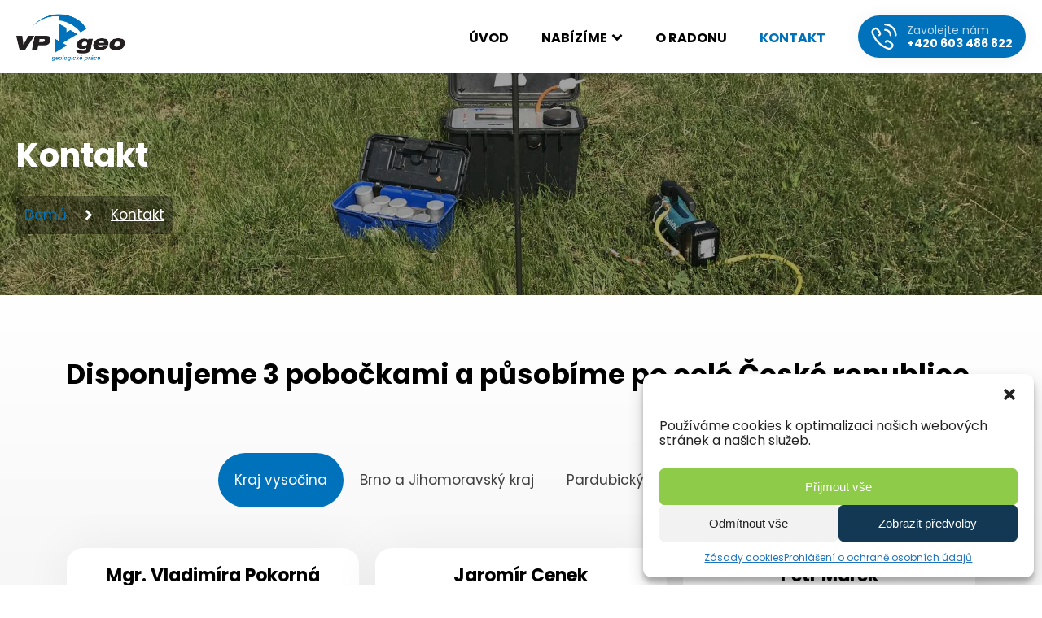

--- FILE ---
content_type: text/html; charset=UTF-8
request_url: https://www.vp-geo.cz/kontakt/
body_size: 18944
content:
<!DOCTYPE html>
<html lang="cs" >
<head>
<meta charset="UTF-8">
<meta name="viewport" content="width=device-width, initial-scale=1.0">
<!-- WP_HEAD() START -->
<title>VPGEO s. r. o. | Kontaktujte nás</title>
<meta name='robots' content='max-image-preview:large' />
<link rel="preload" as="font" href="https://www.vp-geo.cz/wp-content/uploads/font-hero/google-fonts/poppins/poppins-regular-normal-latin.woff2" type="font/woff2" crossorigin>
<link rel="preload" as="font" href="https://www.vp-geo.cz/wp-content/uploads/font-hero/google-fonts/poppins/poppins-regular-normal-latin-ext.woff2" type="font/woff2" crossorigin>
<link rel="preload" as="font" href="https://www.vp-geo.cz/wp-content/uploads/font-hero/google-fonts/poppins/poppins-semi-bold-normal-latin.woff2" type="font/woff2" crossorigin>
<link rel="preload" as="font" href="https://www.vp-geo.cz/wp-content/uploads/font-hero/google-fonts/poppins/poppins-semi-bold-normal-latin-ext.woff2" type="font/woff2" crossorigin>
<link rel="preload" as="font" href="https://www.vp-geo.cz/wp-content/uploads/font-hero/google-fonts/poppins/poppins-bold-normal-latin.woff2" type="font/woff2" crossorigin>
<link rel="preload" as="font" href="https://www.vp-geo.cz/wp-content/uploads/font-hero/google-fonts/poppins/poppins-bold-normal-latin-ext.woff2" type="font/woff2" crossorigin>
<link rel='stylesheet' id='font-hero-custom-fonts-css' href='https://www.vp-geo.cz/wp-content/uploads/font-hero/font-hero.css?ver=1768522845' type='text/css' media='all' />
<link rel='stylesheet' id='wp-block-library-css' href='https://www.vp-geo.cz/wp-includes/css/dist/block-library/style.min.css?ver=6.3.7' type='text/css' media='all' />
<style id='classic-theme-styles-inline-css' type='text/css'>
/*! This file is auto-generated */
.wp-block-button__link{color:#fff;background-color:#32373c;border-radius:9999px;box-shadow:none;text-decoration:none;padding:calc(.667em + 2px) calc(1.333em + 2px);font-size:1.125em}.wp-block-file__button{background:#32373c;color:#fff;text-decoration:none}
</style>
<style id='global-styles-inline-css' type='text/css'>
body{--wp--preset--color--black: #000000;--wp--preset--color--cyan-bluish-gray: #abb8c3;--wp--preset--color--white: #ffffff;--wp--preset--color--pale-pink: #f78da7;--wp--preset--color--vivid-red: #cf2e2e;--wp--preset--color--luminous-vivid-orange: #ff6900;--wp--preset--color--luminous-vivid-amber: #fcb900;--wp--preset--color--light-green-cyan: #7bdcb5;--wp--preset--color--vivid-green-cyan: #00d084;--wp--preset--color--pale-cyan-blue: #8ed1fc;--wp--preset--color--vivid-cyan-blue: #0693e3;--wp--preset--color--vivid-purple: #9b51e0;--wp--preset--gradient--vivid-cyan-blue-to-vivid-purple: linear-gradient(135deg,rgba(6,147,227,1) 0%,rgb(155,81,224) 100%);--wp--preset--gradient--light-green-cyan-to-vivid-green-cyan: linear-gradient(135deg,rgb(122,220,180) 0%,rgb(0,208,130) 100%);--wp--preset--gradient--luminous-vivid-amber-to-luminous-vivid-orange: linear-gradient(135deg,rgba(252,185,0,1) 0%,rgba(255,105,0,1) 100%);--wp--preset--gradient--luminous-vivid-orange-to-vivid-red: linear-gradient(135deg,rgba(255,105,0,1) 0%,rgb(207,46,46) 100%);--wp--preset--gradient--very-light-gray-to-cyan-bluish-gray: linear-gradient(135deg,rgb(238,238,238) 0%,rgb(169,184,195) 100%);--wp--preset--gradient--cool-to-warm-spectrum: linear-gradient(135deg,rgb(74,234,220) 0%,rgb(151,120,209) 20%,rgb(207,42,186) 40%,rgb(238,44,130) 60%,rgb(251,105,98) 80%,rgb(254,248,76) 100%);--wp--preset--gradient--blush-light-purple: linear-gradient(135deg,rgb(255,206,236) 0%,rgb(152,150,240) 100%);--wp--preset--gradient--blush-bordeaux: linear-gradient(135deg,rgb(254,205,165) 0%,rgb(254,45,45) 50%,rgb(107,0,62) 100%);--wp--preset--gradient--luminous-dusk: linear-gradient(135deg,rgb(255,203,112) 0%,rgb(199,81,192) 50%,rgb(65,88,208) 100%);--wp--preset--gradient--pale-ocean: linear-gradient(135deg,rgb(255,245,203) 0%,rgb(182,227,212) 50%,rgb(51,167,181) 100%);--wp--preset--gradient--electric-grass: linear-gradient(135deg,rgb(202,248,128) 0%,rgb(113,206,126) 100%);--wp--preset--gradient--midnight: linear-gradient(135deg,rgb(2,3,129) 0%,rgb(40,116,252) 100%);--wp--preset--font-size--small: 13px;--wp--preset--font-size--medium: 20px;--wp--preset--font-size--large: 36px;--wp--preset--font-size--x-large: 42px;--wp--preset--spacing--20: 0.44rem;--wp--preset--spacing--30: 0.67rem;--wp--preset--spacing--40: 1rem;--wp--preset--spacing--50: 1.5rem;--wp--preset--spacing--60: 2.25rem;--wp--preset--spacing--70: 3.38rem;--wp--preset--spacing--80: 5.06rem;--wp--preset--shadow--natural: 6px 6px 9px rgba(0, 0, 0, 0.2);--wp--preset--shadow--deep: 12px 12px 50px rgba(0, 0, 0, 0.4);--wp--preset--shadow--sharp: 6px 6px 0px rgba(0, 0, 0, 0.2);--wp--preset--shadow--outlined: 6px 6px 0px -3px rgba(255, 255, 255, 1), 6px 6px rgba(0, 0, 0, 1);--wp--preset--shadow--crisp: 6px 6px 0px rgba(0, 0, 0, 1);}:where(.is-layout-flex){gap: 0.5em;}:where(.is-layout-grid){gap: 0.5em;}body .is-layout-flow > .alignleft{float: left;margin-inline-start: 0;margin-inline-end: 2em;}body .is-layout-flow > .alignright{float: right;margin-inline-start: 2em;margin-inline-end: 0;}body .is-layout-flow > .aligncenter{margin-left: auto !important;margin-right: auto !important;}body .is-layout-constrained > .alignleft{float: left;margin-inline-start: 0;margin-inline-end: 2em;}body .is-layout-constrained > .alignright{float: right;margin-inline-start: 2em;margin-inline-end: 0;}body .is-layout-constrained > .aligncenter{margin-left: auto !important;margin-right: auto !important;}body .is-layout-constrained > :where(:not(.alignleft):not(.alignright):not(.alignfull)){max-width: var(--wp--style--global--content-size);margin-left: auto !important;margin-right: auto !important;}body .is-layout-constrained > .alignwide{max-width: var(--wp--style--global--wide-size);}body .is-layout-flex{display: flex;}body .is-layout-flex{flex-wrap: wrap;align-items: center;}body .is-layout-flex > *{margin: 0;}body .is-layout-grid{display: grid;}body .is-layout-grid > *{margin: 0;}:where(.wp-block-columns.is-layout-flex){gap: 2em;}:where(.wp-block-columns.is-layout-grid){gap: 2em;}:where(.wp-block-post-template.is-layout-flex){gap: 1.25em;}:where(.wp-block-post-template.is-layout-grid){gap: 1.25em;}.has-black-color{color: var(--wp--preset--color--black) !important;}.has-cyan-bluish-gray-color{color: var(--wp--preset--color--cyan-bluish-gray) !important;}.has-white-color{color: var(--wp--preset--color--white) !important;}.has-pale-pink-color{color: var(--wp--preset--color--pale-pink) !important;}.has-vivid-red-color{color: var(--wp--preset--color--vivid-red) !important;}.has-luminous-vivid-orange-color{color: var(--wp--preset--color--luminous-vivid-orange) !important;}.has-luminous-vivid-amber-color{color: var(--wp--preset--color--luminous-vivid-amber) !important;}.has-light-green-cyan-color{color: var(--wp--preset--color--light-green-cyan) !important;}.has-vivid-green-cyan-color{color: var(--wp--preset--color--vivid-green-cyan) !important;}.has-pale-cyan-blue-color{color: var(--wp--preset--color--pale-cyan-blue) !important;}.has-vivid-cyan-blue-color{color: var(--wp--preset--color--vivid-cyan-blue) !important;}.has-vivid-purple-color{color: var(--wp--preset--color--vivid-purple) !important;}.has-black-background-color{background-color: var(--wp--preset--color--black) !important;}.has-cyan-bluish-gray-background-color{background-color: var(--wp--preset--color--cyan-bluish-gray) !important;}.has-white-background-color{background-color: var(--wp--preset--color--white) !important;}.has-pale-pink-background-color{background-color: var(--wp--preset--color--pale-pink) !important;}.has-vivid-red-background-color{background-color: var(--wp--preset--color--vivid-red) !important;}.has-luminous-vivid-orange-background-color{background-color: var(--wp--preset--color--luminous-vivid-orange) !important;}.has-luminous-vivid-amber-background-color{background-color: var(--wp--preset--color--luminous-vivid-amber) !important;}.has-light-green-cyan-background-color{background-color: var(--wp--preset--color--light-green-cyan) !important;}.has-vivid-green-cyan-background-color{background-color: var(--wp--preset--color--vivid-green-cyan) !important;}.has-pale-cyan-blue-background-color{background-color: var(--wp--preset--color--pale-cyan-blue) !important;}.has-vivid-cyan-blue-background-color{background-color: var(--wp--preset--color--vivid-cyan-blue) !important;}.has-vivid-purple-background-color{background-color: var(--wp--preset--color--vivid-purple) !important;}.has-black-border-color{border-color: var(--wp--preset--color--black) !important;}.has-cyan-bluish-gray-border-color{border-color: var(--wp--preset--color--cyan-bluish-gray) !important;}.has-white-border-color{border-color: var(--wp--preset--color--white) !important;}.has-pale-pink-border-color{border-color: var(--wp--preset--color--pale-pink) !important;}.has-vivid-red-border-color{border-color: var(--wp--preset--color--vivid-red) !important;}.has-luminous-vivid-orange-border-color{border-color: var(--wp--preset--color--luminous-vivid-orange) !important;}.has-luminous-vivid-amber-border-color{border-color: var(--wp--preset--color--luminous-vivid-amber) !important;}.has-light-green-cyan-border-color{border-color: var(--wp--preset--color--light-green-cyan) !important;}.has-vivid-green-cyan-border-color{border-color: var(--wp--preset--color--vivid-green-cyan) !important;}.has-pale-cyan-blue-border-color{border-color: var(--wp--preset--color--pale-cyan-blue) !important;}.has-vivid-cyan-blue-border-color{border-color: var(--wp--preset--color--vivid-cyan-blue) !important;}.has-vivid-purple-border-color{border-color: var(--wp--preset--color--vivid-purple) !important;}.has-vivid-cyan-blue-to-vivid-purple-gradient-background{background: var(--wp--preset--gradient--vivid-cyan-blue-to-vivid-purple) !important;}.has-light-green-cyan-to-vivid-green-cyan-gradient-background{background: var(--wp--preset--gradient--light-green-cyan-to-vivid-green-cyan) !important;}.has-luminous-vivid-amber-to-luminous-vivid-orange-gradient-background{background: var(--wp--preset--gradient--luminous-vivid-amber-to-luminous-vivid-orange) !important;}.has-luminous-vivid-orange-to-vivid-red-gradient-background{background: var(--wp--preset--gradient--luminous-vivid-orange-to-vivid-red) !important;}.has-very-light-gray-to-cyan-bluish-gray-gradient-background{background: var(--wp--preset--gradient--very-light-gray-to-cyan-bluish-gray) !important;}.has-cool-to-warm-spectrum-gradient-background{background: var(--wp--preset--gradient--cool-to-warm-spectrum) !important;}.has-blush-light-purple-gradient-background{background: var(--wp--preset--gradient--blush-light-purple) !important;}.has-blush-bordeaux-gradient-background{background: var(--wp--preset--gradient--blush-bordeaux) !important;}.has-luminous-dusk-gradient-background{background: var(--wp--preset--gradient--luminous-dusk) !important;}.has-pale-ocean-gradient-background{background: var(--wp--preset--gradient--pale-ocean) !important;}.has-electric-grass-gradient-background{background: var(--wp--preset--gradient--electric-grass) !important;}.has-midnight-gradient-background{background: var(--wp--preset--gradient--midnight) !important;}.has-small-font-size{font-size: var(--wp--preset--font-size--small) !important;}.has-medium-font-size{font-size: var(--wp--preset--font-size--medium) !important;}.has-large-font-size{font-size: var(--wp--preset--font-size--large) !important;}.has-x-large-font-size{font-size: var(--wp--preset--font-size--x-large) !important;}
.wp-block-navigation a:where(:not(.wp-element-button)){color: inherit;}
:where(.wp-block-post-template.is-layout-flex){gap: 1.25em;}:where(.wp-block-post-template.is-layout-grid){gap: 1.25em;}
:where(.wp-block-columns.is-layout-flex){gap: 2em;}:where(.wp-block-columns.is-layout-grid){gap: 2em;}
.wp-block-pullquote{font-size: 1.5em;line-height: 1.6;}
</style>
<link rel='stylesheet' id='oxygen-css' href='https://www.vp-geo.cz/wp-content/plugins/oxygen/component-framework/oxygen.css?ver=4.7' type='text/css' media='all' />
<link rel='stylesheet' id='cmplz-general-css' href='https://www.vp-geo.cz/wp-content/plugins/complianz-gdpr/assets/css/cookieblocker.min.css?ver=6.5.5' type='text/css' media='all' />
<script type='text/javascript' src='https://www.vp-geo.cz/wp-includes/js/jquery/jquery.min.js?ver=3.7.0' id='jquery-core-js'></script>
<link rel="https://api.w.org/" href="https://www.vp-geo.cz/wp-json/" /><link rel="alternate" type="application/json" href="https://www.vp-geo.cz/wp-json/wp/v2/pages/15" /><link rel="EditURI" type="application/rsd+xml" title="RSD" href="https://www.vp-geo.cz/xmlrpc.php?rsd" />
<link rel='shortlink' href='https://www.vp-geo.cz/?p=15' />
<link rel="alternate" type="application/json+oembed" href="https://www.vp-geo.cz/wp-json/oembed/1.0/embed?url=https%3A%2F%2Fwww.vp-geo.cz%2Fkontakt%2F" />
<link rel="alternate" type="text/xml+oembed" href="https://www.vp-geo.cz/wp-json/oembed/1.0/embed?url=https%3A%2F%2Fwww.vp-geo.cz%2Fkontakt%2F&#038;format=xml" />
<style id='script-64fae40c4fd2f-css' type='text/css'>
#consent-1 p {
    margin-top: 0;
}

#consent-1 p a {
    color: #0072bc !important;
}
</style>
<style id='script-65321e7e6ddd0-css' type='text/css'>
.oxy-rich-text h4 {
    font-size: 13px;
}
</style>
<!-- SEO meta tags powered by SmartCrawl https://wpmudev.com/project/smartcrawl-wordpress-seo/ -->
<meta name="description" content="Neváhejte kontaktovat naše specialisty z VPGEO s. r. o. Snížíte-li koncentraci radonu ve svém domě, snížíte také zdravotní riziko, kterému jste vystaveni." />
<script type="application/ld+json">{"@context":"https:\/\/schema.org","@graph":[{"@type":"Organization","@id":"https:\/\/www.vp-geo.cz\/#schema-publishing-organization","url":"https:\/\/www.vp-geo.cz","name":"vp-geo.cz"},{"@type":"WebSite","@id":"https:\/\/www.vp-geo.cz\/#schema-website","url":"https:\/\/www.vp-geo.cz","name":"vp-geo.cz","encoding":"UTF-8","potentialAction":{"@type":"SearchAction","target":"https:\/\/www.vp-geo.cz\/search\/{search_term_string}\/","query-input":"required name=search_term_string"}},{"@type":"BreadcrumbList","@id":"https:\/\/www.vp-geo.cz\/kontakt?page&pagename=kontakt\/#breadcrumb","itemListElement":[{"@type":"ListItem","position":1,"name":"Home","item":"https:\/\/www.vp-geo.cz"},{"@type":"ListItem","position":2,"name":"Kontakt"}]},{"@type":"Person","@id":"https:\/\/www.vp-geo.cz\/author\/rydval\/#schema-author","name":"rydval","url":"https:\/\/www.vp-geo.cz\/author\/rydval\/"},{"@type":"WebPage","@id":"https:\/\/www.vp-geo.cz\/kontakt\/#schema-webpage","isPartOf":{"@id":"https:\/\/www.vp-geo.cz\/#schema-website"},"publisher":{"@id":"https:\/\/www.vp-geo.cz\/#schema-publishing-organization"},"url":"https:\/\/www.vp-geo.cz\/kontakt\/"},{"@type":"Article","mainEntityOfPage":{"@id":"https:\/\/www.vp-geo.cz\/kontakt\/#schema-webpage"},"author":{"@id":"https:\/\/www.vp-geo.cz\/author\/rydval\/#schema-author"},"publisher":{"@id":"https:\/\/www.vp-geo.cz\/#schema-publishing-organization"},"dateModified":"2022-01-25T14:26:44","datePublished":"2021-09-28T12:06:27","headline":"VPGEO s. r. o. | Kontaktujte n\u00e1s","description":"Nev\u00e1hejte kontaktovat na\u0161e specialisty z VPGEO s. r. o. Sn\u00ed\u017e\u00edte-li koncentraci radonu ve sv\u00e9m dom\u011b, sn\u00ed\u017e\u00edte tak\u00e9 zdravotn\u00ed riziko, kter\u00e9mu jste vystaveni.","name":"Kontakt"}]}</script>
<meta property="og:type" content="article" />
<meta property="og:url" content="https://www.vp-geo.cz/kontakt/" />
<meta property="og:title" content="VPGEO s. r. o. | Kontaktujte nás" />
<meta property="og:description" content="Neváhejte kontaktovat naše specialisty z VPGEO s. r. o. Snížíte-li koncentraci radonu ve svém domě, snížíte také zdravotní riziko, kterému jste vystaveni." />
<meta property="article:published_time" content="2021-09-28T12:06:27" />
<meta property="article:author" content="rydval" />
<meta name="twitter:card" content="summary" />
<meta name="twitter:title" content="VPGEO s. r. o. | Kontaktujte nás" />
<meta name="twitter:description" content="Neváhejte kontaktovat naše specialisty z VPGEO s. r. o. Snížíte-li koncentraci radonu ve svém domě, snížíte také zdravotní riziko, kterému jste vystaveni." />
<!-- /SEO -->
<style>.cmplz-hidden{display:none!important;}</style><style>.oxygen-oxy-ou_countdown-oucd_timezone .select2-container--default .select2-selection--single .select2-selection__rendered{color: #fff!important;}</style><link rel="icon" href="https://www.vp-geo.cz/wp-content/uploads/2021/12/VP-geo-mini.png" sizes="32x32" />
<link rel="icon" href="https://www.vp-geo.cz/wp-content/uploads/2021/12/VP-geo-mini.png" sizes="192x192" />
<link rel="apple-touch-icon" href="https://www.vp-geo.cz/wp-content/uploads/2021/12/VP-geo-mini.png" />
<meta name="msapplication-TileImage" content="https://www.vp-geo.cz/wp-content/uploads/2021/12/VP-geo-mini.png" />
		<style type="text/css" id="wp-custom-css">
			.ougsld-img{
	border-style:solid;
	border-width:2px;
	border-color:rgba(0,0,0,0.07);
}		</style>
		<link rel='stylesheet' id='oxygen-cache-58-css' href='//www.vp-geo.cz/wp-content/uploads/oxygen/css/58.css?cache=1697783631&#038;ver=6.3.7' type='text/css' media='all' />
<link rel='stylesheet' id='oxygen-cache-45-css' href='//www.vp-geo.cz/wp-content/uploads/oxygen/css/45.css?cache=1697783631&#038;ver=6.3.7' type='text/css' media='all' />
<link rel='stylesheet' id='oxygen-cache-21-css' href='//www.vp-geo.cz/wp-content/uploads/oxygen/css/21.css?cache=1764765833&#038;ver=6.3.7' type='text/css' media='all' />
<link rel='stylesheet' id='oxygen-cache-15-css' href='//www.vp-geo.cz/wp-content/uploads/oxygen/css/15.css?cache=1697783634&#038;ver=6.3.7' type='text/css' media='all' />
<link rel='stylesheet' id='oxygen-universal-styles-css' href='//www.vp-geo.cz/wp-content/uploads/oxygen/css/universal.css?cache=1764765833&#038;ver=6.3.7' type='text/css' media='all' />
<!-- END OF WP_HEAD() -->
</head>
<body data-rsssl=1 data-cmplz=1 class="page-template-default page page-id-15  wp-embed-responsive oxygen-body" >




						<header id="_header-1-21" class="oxy-header-wrapper oxy-sticky-header oxy-overlay-header oxy-header" ><div id="_header_row-2-21" class="oxy-header-row" ><div class="oxy-header-container"><div id="_header_left-3-21" class="oxy-header-left" ><a id="link-14-21" class="ct-link" href="/"   ><img  id="image-11-21" alt="" src="/wp-content/uploads/2021/12/VP-geo.png" class="ct-image"/></a></div><div id="_header_center-4-21" class="oxy-header-center" ></div><div id="_header_right-5-21" class="oxy-header-right" >
		<div id="-pro-menu-12-21" class="oxy-pro-menu " ><div class="oxy-pro-menu-mobile-open-icon  oxy-pro-menu-off-canvas-trigger oxy-pro-menu-off-canvas-right" data-off-canvas-alignment="right"><svg id="-pro-menu-12-21-open-icon"><use xlink:href="#FontAwesomeicon-bars"></use></svg></div>

                
        <div class="oxy-pro-menu-container  oxy-pro-menu-dropdown-links-visible-on-mobile oxy-pro-menu-dropdown-links-toggle oxy-pro-menu-show-dropdown" data-aos-duration="400" 

             data-oxy-pro-menu-dropdown-animation="fade-up"
             data-oxy-pro-menu-dropdown-animation-duration="0.4"
             data-entire-parent-toggles-dropdown="true"

             
                          data-oxy-pro-menu-dropdown-animation-duration="0.4"
             
                          data-oxy-pro-menu-dropdown-links-on-mobile="toggle">
             
            <div class="menu-main-container"><ul id="menu-main" class="oxy-pro-menu-list"><li id="menu-item-20" class="menu-item menu-item-type-post_type menu-item-object-page menu-item-home menu-item-20"><a href="https://www.vp-geo.cz/">Úvod</a></li>
<li id="menu-item-100" class="menu-item menu-item-type-custom menu-item-object-custom menu-item-has-children menu-item-100"><a href="#sluzby">Nabízíme</a>
<ul class="sub-menu">
	<li id="menu-item-44" class="menu-item menu-item-type-post_type menu-item-object-page menu-item-44"><a href="https://www.vp-geo.cz/mereni-radonu-na-pozemcich/">Měření radonu na pozemcích</a></li>
	<li id="menu-item-43" class="menu-item menu-item-type-post_type menu-item-object-page menu-item-43"><a href="https://www.vp-geo.cz/mereni-radonu-v-budovach/">Měření radonu v budovách</a></li>
	<li id="menu-item-42" class="menu-item menu-item-type-post_type menu-item-object-page menu-item-42"><a href="https://www.vp-geo.cz/hydrogeologicke-a-inzenyrske-posudky/">Hydrogeologické a inženýrské posudky</a></li>
	<li id="menu-item-41" class="menu-item menu-item-type-post_type menu-item-object-page menu-item-41"><a href="https://www.vp-geo.cz/staticka-zatezovaci-zkouska/">Statická zatěžovací zkouška</a></li>
	<li id="menu-item-40" class="menu-item menu-item-type-post_type menu-item-object-page menu-item-40"><a href="https://www.vp-geo.cz/posudky-pro-vyjmuti-z-pudniho-fondu/">Posudky pro vyjmutí z půdního fondu</a></li>
</ul>
</li>
<li id="menu-item-18" class="menu-item menu-item-type-post_type menu-item-object-page menu-item-18"><a href="https://www.vp-geo.cz/o-radonu/">O radonu</a></li>
<li id="menu-item-17" class="menu-item menu-item-type-post_type menu-item-object-page current-menu-item page_item page-item-15 current_page_item menu-item-17"><a href="https://www.vp-geo.cz/kontakt/" aria-current="page">Kontakt</a></li>
</ul></div>
            <div class="oxy-pro-menu-mobile-close-icon"><svg id="svg--pro-menu-12-21"><use xlink:href="#FontAwesomeicon-close"></use></svg></div>

        </div>

        </div>

		<script type="text/javascript">
			jQuery('#-pro-menu-12-21 .oxy-pro-menu-show-dropdown .menu-item-has-children > a', 'body').each(function(){
                jQuery(this).append('<div class="oxy-pro-menu-dropdown-icon-click-area"><svg class="oxy-pro-menu-dropdown-icon"><use xlink:href="#FontAwesomeicon-chevron-down"></use></svg></div>');
            });
            jQuery('#-pro-menu-12-21 .oxy-pro-menu-show-dropdown .menu-item:not(.menu-item-has-children) > a', 'body').each(function(){
                jQuery(this).append('<div class="oxy-pro-menu-dropdown-icon-click-area"></div>');
            });			</script><a id="div_block-15-21" class="ct-link" href="tel:603486822"   ><div id="fancy_icon-16-21" class="ct-fancy-icon" ><svg id="svg-fancy_icon-16-21"><use xlink:href="#Kontakticon-phone-call"></use></svg></div><div id="div_block-23-21" class="ct-div-block" ><div id="text_block-17-21" class="ct-text-block" >Zavolejte nám</div><div id="link_text-26-21" class="ct-text-block" >+420 603 486 822</div></div></a></div></div></div></header>
				<script type="text/javascript">
			jQuery(document).ready(function() {
				var selector = "#_header-1-21",
					scrollval = parseInt("90");
				if (!scrollval || scrollval < 1) {
										if (jQuery(window).width() >= 1281){
											jQuery("body").css("margin-top", jQuery(selector).outerHeight());
						jQuery(selector).addClass("oxy-sticky-header-active");
										}
									}
				else {
					var scrollTopOld = 0;
					jQuery(window).scroll(function() {
						if (!jQuery('body').hasClass('oxy-nav-menu-prevent-overflow')) {
							if (jQuery(this).scrollTop() > scrollval 
																) {
								if (
																		jQuery(window).width() >= 1281 && 
																		!jQuery(selector).hasClass("oxy-sticky-header-active")) {
									if (jQuery(selector).css('position')!='absolute') {
										jQuery("body").css("margin-top", jQuery(selector).outerHeight());
									}
									jQuery(selector)
										.addClass("oxy-sticky-header-active")
																			.addClass("oxy-sticky-header-fade-in");
																	}
							}
							else {
								jQuery(selector)
									.removeClass("oxy-sticky-header-fade-in")
									.removeClass("oxy-sticky-header-active");
								if (jQuery(selector).css('position')!='absolute') {
									jQuery("body").css("margin-top", "");
								}
							}
							scrollTopOld = jQuery(this).scrollTop();
						}
					})
				}
			});
		</script><div id='inner_content-6-21' class='ct-inner-content'><section id="section-2-30" class=" ct-section" ><div class="ct-section-inner-wrap"><div id="div_block-3-30" class="ct-div-block" ><h1 id="headline-4-30" class="ct-headline"><span id="span-5-30" class="ct-span" >Kontakt</span></h1></div><div id="div_block-7-30" class="ct-div-block" ><a id="link_text-10-30" class="ct-link-text" href="/" target="_self"  >Domů</a><div id="fancy_icon-12-30" class="ct-fancy-icon" ><svg id="svg-fancy_icon-12-30"><use xlink:href="#FontAwesomeicon-chevron-right"></use></svg></div><div id="text_block-13-30" class="ct-text-block" ><u><span id="span-14-30" class="ct-span" >Kontakt</span></u></div></div></div></section><section id="section-6-15" class=" ct-section" ><div class="ct-section-inner-wrap"><h2 id="headline-23-15" class="ct-headline">Disponujeme 3 pobočkami a působíme po celé České republice.<br></h2><div id="_tabs-7-15" class="oxy-tabs-wrapper oxy-tabs" data-oxy-tabs-active-tab-class='tabs-6190-tab-active' data-oxy-tabs-contents-wrapper='_tabs_contents-14-15' ><div id="_tab-8-15" class="oxy-tab tabs-6190-tab tabs-6190-tab-active" ><div id="text_block-11-15" class="ct-text-block" >Kraj vysočina</div></div><div id="_tab-9-15" class="oxy-tab tabs-6190-tab tabs-6190-tab-active" ><div id="text_block-12-15" class="ct-text-block" >Brno a Jihomoravský kraj<br></div></div><div id="_tab-10-15" class="oxy-tab tabs-6190-tab tabs-6190-tab-active" ><div id="text_block-13-15" class="ct-text-block" >Pardubický a Královéhradecký kraj<br></div></div></div><div id="_tabs_contents-14-15" class="oxy-tabs-contents-wrapper oxy-tabs-contents" ><div id="_tab_content-15-15" class="oxy-tab-content tabs-contents-6190-tab  oxy-tabs-contents-content-hidden" ><div id="div_block-56-15" class="ct-div-block" ><div id="div_block-58-15" class="ct-div-block pobocka-div" ><h3 id="headline-59-15" class="ct-headline pobocka-jmeno">Mgr. Vladimíra Pokorná</h3><a id="link_text-61-15" class="ct-link-text pobocka-odkaz" href="tel:+420%20603%20486%20822" target="_self"  >+420 603 486 822</a><a id="link_text-65-15" class="ct-link-text pobocka-odkaz" href="mailto:vp-geo@vp-geo.cz" target="_self"  >vp-geo@vp-geo.cz</a><div id="text_block-63-15" class="ct-text-block pobocka-adresa" >Květná 1030/13,<br>591 01 Žďár nad Sázavou</div></div><div id="div_block-67-15" class="ct-div-block pobocka-div" ><h3 id="headline-68-15" class="ct-headline pobocka-jmeno">Jaromír Cenek<br></h3><a id="link_text-69-15" class="ct-link-text pobocka-odkaz" href="tel:+420%20604%20331%20147" target="_self"  >+420 604 331 147<br></a><a id="link_text-70-15" class="ct-link-text pobocka-odkaz" href="mailto:vp-geo@vp-geo.cz" target="_self"  >vp-geo@vp-geo.cz<br></a><div id="text_block-71-15" class="ct-text-block pobocka-adresa" >Velké Meziřící<br>(Třebíč, Velká Bítes)</div></div><div id="div_block-76-15" class="ct-div-block pobocka-div" ><h3 id="headline-77-15" class="ct-headline pobocka-jmeno">Petr Marek<br></h3><a id="link_text-78-15" class="ct-link-text pobocka-odkaz" href="tel:+420%20604%20331%20147" target="_self"  >+420 604 331 147<br></a><a id="link_text-79-15" class="ct-link-text pobocka-odkaz" href="mailto:info@voda-servis.cz" target="_self"  >info@voda-servis.cz<br></a><div id="text_block-80-15" class="ct-text-block pobocka-adresa" >Okružní 1722,<br>393 01 Pelhřimov<br></div></div></div></div><div id="_tab_content-85-15" class="oxy-tab-content tabs-contents-6190-tab  oxy-tabs-contents-content-hidden" ><div id="div_block-86-15" class="ct-div-block" ><div id="div_block-87-15" class="ct-div-block pobocka-div" ><h3 id="headline-88-15" class="ct-headline pobocka-jmeno">Ing. Radek Pohanka</h3><a id="link_text-89-15" class="ct-link-text pobocka-odkaz" href="tel:+420%20608%20405%20004" target="_self"  >+420 608 405 004<br></a><a id="link_text-90-15" class="ct-link-text pobocka-odkaz" href="mailto:rpgeo@post.cz" target="_self"  >rpgeo@post.cz<br></a><div id="text_block-91-15" class="ct-text-block pobocka-adresa" >Dvorní 570<br>691 23 Pohořelice<br></div></div></div></div><div id="_tab_content-106-15" class="oxy-tab-content tabs-contents-6190-tab  oxy-tabs-contents-content-hidden" ><div id="div_block-107-15" class="ct-div-block" ><div id="div_block-108-15" class="ct-div-block pobocka-div" ><h3 id="headline-109-15" class="ct-headline pobocka-jmeno">Luděk Čermák<br></h3><a id="link_text-110-15" class="ct-link-text pobocka-odkaz" href="tel:+420%20602%20574%20540" target="_self"  >+420 602 574 540<br></a><a id="link_text-111-15" class="ct-link-text pobocka-odkaz" href="mailto:ludekcermak@atlas.cz" target="_self"  >ludekcermak@atlas.cz<br></a><div id="text_block-112-15" class="ct-text-block pobocka-adresa" >Pod Hrází 88<br>530 02 Pardubice<br></div></div><div id="div_block-117-15" class="ct-div-block pobocka-div" ><h3 id="headline-118-15" class="ct-headline pobocka-jmeno">Jiří Skokan<br></h3><a id="link_text-119-15" class="ct-link-text pobocka-odkaz" href="tel:+420%20724%20253%20901" target="_self"  >+420 724 253 901<br></a><a id="link_text-120-15" class="ct-link-text pobocka-odkaz" href="mailto:info@voda-servis.cz" target="_self"  >info@voda-servis.cz<br></a><div id="text_block-121-15" class="ct-text-block pobocka-adresa" >Pod Hrází 88<br>530 02 Pardubice<br></div></div></div></div></div><script type="text/javascript">var firstTab = document.querySelector('#_tabs_contents-14-15 > .oxy-tabs-contents-content-hidden:first-child'); if(firstTab && firstTab.classList){firstTab.classList.remove("oxy-tabs-contents-content-hidden")};</script></div></section><section id="section-438-9" class=" ct-section" ><div class="ct-section-inner-wrap"><h2 id="headline-416-9" class="ct-headline">Máte zájem o změření radonu? Kontaktujte nás</h2><div id="div_block-630-9" class="ct-div-block" ><div id="div_block-636-9" class="ct-div-block" ><div id="div_block-668-9" class="ct-div-block kontakt-div" ><div id="fancy_icon-670-9" class="ct-fancy-icon kontakt-icon" ><svg id="svg-fancy_icon-670-9"><use xlink:href="#Kontakticon-home"></use></svg></div><div id="text_block-671-9" class="ct-text-block kontakt-text" ><b>VPGEO s.r.o.</b><br></div></div><div id="div_block-45-58" class="ct-div-block kontakt-div" ><div id="fancy_icon-46-58" class="ct-fancy-icon kontakt-icon" ><svg id="svg-fancy_icon-46-58"><use xlink:href="#Kontakticon-contacts"></use></svg></div><div id="text_block-47-58" class="ct-text-block kontakt-text" ><b>Jednatel</b><br>Mgr. Vladimíra Pokorná<br><a href="tel:+420 603 486 822">+420 603 486 822</a><br><a href="mailto:vp-geo@vp-geo.cz">vp-geo@vp-geo.cz</a><br></div></div><div id="div_block-673-9" class="ct-div-block kontakt-div" ><div id="fancy_icon-674-9" class="ct-fancy-icon kontakt-icon" ><svg id="svg-fancy_icon-674-9"><use xlink:href="#Kontakticon-location"></use></svg></div><div id="text_block-675-9" class="ct-text-block kontakt-text" ><b>Adresa<br></b>Květná 1030/13, 591 01 Žďár nad Sázavou<br></div></div><div id="div_block-677-9" class="ct-div-block kontakt-div" ><div id="fancy_icon-678-9" class="ct-fancy-icon kontakt-icon" ><svg id="svg-fancy_icon-678-9"><use xlink:href="#Kontakticon-information"></use></svg></div><div id="text_block-679-9" class="ct-text-block kontakt-text" ><b>IČ</b><br>27699234<br></div></div><div id="div_block-25-58" class="ct-div-block kontakt-div" ><div id="fancy_icon-26-58" class="ct-fancy-icon kontakt-icon" ><svg id="svg-fancy_icon-26-58"><use xlink:href="#Kontakticon-international"></use></svg></div><div id="text_block-27-58" class="ct-text-block kontakt-text" ><b>DIČ</b><br>27699234<br></div></div><div id="div_block-683-9" class="ct-div-block kontakt-div" ><div id="fancy_icon-684-9" class="ct-fancy-icon kontakt-icon" ><svg id="svg-fancy_icon-684-9"><use xlink:href="#Kontakticon-phone-call"></use></svg></div><div id="div_block-42-58" class="ct-div-block" ><div id="text_block-43-58" class="ct-text-block kontakt-text" ><b>Telefon</b><br></div><a id="link_text-44-58" class="ct-link-text" href="tel:+420%20603%20486%20822" target="_self"  >+420 603 486 822</a></div></div><div id="div_block-687-9" class="ct-div-block kontakt-div" ><div id="fancy_icon-688-9" class="ct-fancy-icon kontakt-icon" ><svg id="svg-fancy_icon-688-9"><use xlink:href="#Kontakticon-mail"></use></svg></div><div id="div_block-36-58" class="ct-div-block" ><div id="text_block-689-9" class="ct-text-block kontakt-text" ><b>E-mail</b><br></div><a id="link_text-35-58" class="ct-link-text" href="mailto:vp-geo@vp-geo.cz" target="_self"  >vp-geo@vp-geo.cz</a></div></div></div><div id="div_block-632-9" class="ct-div-block" ><div id="shortcode-650-9" class="ct-shortcode" ><form id="forminator-module-50" class="forminator-custom-form forminator-custom-form-50" method="post" data-forminator-render="0" data-uid="6969845dd007a"><div role="alert" aria-live="polite" class="forminator-response-message forminator-error" aria-hidden="true"></div></form></div></div></div></div></section><section id="section-122-15" class=" ct-section" ><div class="ct-section-inner-wrap"><div id="_rich_text-123-15" class="oxy-rich-text" ><h4 id="eluidcb55c355" class="eluidcb55c355  dn-heading">Informační povinnost o mimosoudním řešení spotřebitelských sporů (ust. §14 zák. č. 634/1992 Sb., o ochraně spotřebitele, ve znění pozdějších předpisů):</h4><div class="zn_text_box eluidf1368472  zn_text_box-light element-scheme--light"><p>V případě, že dojde mezi námi a spotřebitelem ke vzniku spotřebitelského sporu z kupní smlouvy nebo ze smlouvy o poskytování služeb, který se nepodaří vyřešit vzájemnou dohodou, může spotřebitel podat návrh na mimosoudní řešení takového sporu určenému subjektu mimosoudního řešení spotřebitelských sporů, kterým je<br /><strong>Česká obchodní inspekce Ústřední inspektorát - oddělení ADR</strong>, Štěpánská 796/44, 110 00 Praha 1, e-mail: <a href="mailto:adr@coi.cz">adr@coi.cz</a>, web: <a href="https://adr.coi.cz/" target="_blank" rel="noopener">https://adr.coi.cz</a>.<br />Spotřebitel může využít rovněž platformu pro řešení sporů online, která je zřízena Evropskou komisí na adrese <a href="http://ec.europa.eu/consumers/odr/" target="_blank" rel="noopener">http://ec.europa.eu/consumers/odr/</a>.</p></div></div></div></section></div><section id="section-7-21" class=" ct-section" ><div class="ct-section-inner-wrap"><div id="div_block-8-21" class="ct-div-block" ><div id="code_block-9-21" class="ct-code-block" >&copy; 2026 VPGEO s.r.o. | Vyrobilo studio <a target="_blank" style="vertical-align: baseline; margin-left: 3px" href="https://www.formedia.cz"><img src="/wp-content/uploads/2025/12/Formedia-LOGO-12b-wht.png"></a></div><a id="link_text-10-21" class="ct-link-text" href="/wp-content/uploads/2022/01/GDPR-vpgeo.pdf" target="_blank"  >Zásady ochrany osobních údajů</a></div></div></section>	<!-- WP_FOOTER -->
<script>jQuery(document).on('click','a[href*="#"]',function(t){if(jQuery(t.target).closest('.wc-tabs').length>0){return}if(jQuery(this).is('[href="#"]')||jQuery(this).is('[href="#0"]')||jQuery(this).is('[href*="replytocom"]')){return};if(location.pathname.replace(/^\//,"")==this.pathname.replace(/^\//,"")&&location.hostname==this.hostname){var e=jQuery(this.hash);(e=e.length?e:jQuery("[name="+this.hash.slice(1)+"]")).length&&(t.preventDefault(),jQuery("html, body").animate({scrollTop:e.offset().top-90},700))}});</script><style>.ct-FontAwesomeicon-close{width:0.78571428571429em}</style>
<style>.ct-FontAwesomeicon-chevron-right{width:0.67857142857143em}</style>
<style>.ct-FontAwesomeicon-bars{width:0.85714285714286em}</style>
<?xml version="1.0"?><svg xmlns="http://www.w3.org/2000/svg" xmlns:xlink="http://www.w3.org/1999/xlink" aria-hidden="true" style="position: absolute; width: 0; height: 0; overflow: hidden;" version="1.1"><defs><symbol id="FontAwesomeicon-close" viewBox="0 0 22 28"><title>close</title><path d="M20.281 20.656c0 0.391-0.156 0.781-0.438 1.062l-2.125 2.125c-0.281 0.281-0.672 0.438-1.062 0.438s-0.781-0.156-1.062-0.438l-4.594-4.594-4.594 4.594c-0.281 0.281-0.672 0.438-1.062 0.438s-0.781-0.156-1.062-0.438l-2.125-2.125c-0.281-0.281-0.438-0.672-0.438-1.062s0.156-0.781 0.438-1.062l4.594-4.594-4.594-4.594c-0.281-0.281-0.438-0.672-0.438-1.062s0.156-0.781 0.438-1.062l2.125-2.125c0.281-0.281 0.672-0.438 1.062-0.438s0.781 0.156 1.062 0.438l4.594 4.594 4.594-4.594c0.281-0.281 0.672-0.438 1.062-0.438s0.781 0.156 1.062 0.438l2.125 2.125c0.281 0.281 0.438 0.672 0.438 1.062s-0.156 0.781-0.438 1.062l-4.594 4.594 4.594 4.594c0.281 0.281 0.438 0.672 0.438 1.062z"/></symbol><symbol id="FontAwesomeicon-chevron-right" viewBox="0 0 19 28"><title>chevron-right</title><path d="M17.297 13.703l-11.594 11.594c-0.391 0.391-1.016 0.391-1.406 0l-2.594-2.594c-0.391-0.391-0.391-1.016 0-1.406l8.297-8.297-8.297-8.297c-0.391-0.391-0.391-1.016 0-1.406l2.594-2.594c0.391-0.391 1.016-0.391 1.406 0l11.594 11.594c0.391 0.391 0.391 1.016 0 1.406z"/></symbol><symbol id="FontAwesomeicon-chevron-down" viewBox="0 0 28 28"><title>chevron-down</title><path d="M26.297 12.625l-11.594 11.578c-0.391 0.391-1.016 0.391-1.406 0l-11.594-11.578c-0.391-0.391-0.391-1.031 0-1.422l2.594-2.578c0.391-0.391 1.016-0.391 1.406 0l8.297 8.297 8.297-8.297c0.391-0.391 1.016-0.391 1.406 0l2.594 2.578c0.391 0.391 0.391 1.031 0 1.422z"/></symbol><symbol id="FontAwesomeicon-bars" viewBox="0 0 24 28"><title>bars</title><path d="M24 21v2c0 0.547-0.453 1-1 1h-22c-0.547 0-1-0.453-1-1v-2c0-0.547 0.453-1 1-1h22c0.547 0 1 0.453 1 1zM24 13v2c0 0.547-0.453 1-1 1h-22c-0.547 0-1-0.453-1-1v-2c0-0.547 0.453-1 1-1h22c0.547 0 1 0.453 1 1zM24 5v2c0 0.547-0.453 1-1 1h-22c-0.547 0-1-0.453-1-1v-2c0-0.547 0.453-1 1-1h22c0.547 0 1 0.453 1 1z"/></symbol></defs></svg><?xml version="1.0"?><svg xmlns="http://www.w3.org/2000/svg" xmlns:xlink="http://www.w3.org/1999/xlink" aria-hidden="true" style="position: absolute; width: 0; height: 0; overflow: hidden;" version="1.1"><defs><symbol id="Kontakticon-contacts" viewBox="0 0 32 32"><title>contacts</title><path d="M29.27 0h-24.057c-0.608 0-1.101 0.493-1.101 1.101v6.349h-1.382c-0.608 0-1.101 0.493-1.101 1.101s0.493 1.101 1.101 1.101h1.382v5.248h-1.382c-0.608 0-1.101 0.493-1.101 1.101s0.493 1.101 1.101 1.101h1.382v5.248h-1.382c-0.608 0-1.101 0.493-1.101 1.101s0.493 1.101 1.101 1.101h1.382v6.349c0 0.608 0.493 1.101 1.101 1.101h24.057c0.608 0 1.101-0.493 1.101-1.101v-29.798c-0-0.608-0.493-1.101-1.101-1.101zM28.169 29.798h-21.855v-5.248h1.382c0.608 0 1.101-0.493 1.101-1.101s-0.493-1.101-1.101-1.101h-1.382v-5.248h1.382c0.608 0 1.101-0.493 1.101-1.101s-0.493-1.101-1.101-1.101h-1.382v-5.248h1.382c0.608 0 1.101-0.493 1.101-1.101s-0.493-1.101-1.101-1.101h-1.382v-5.248h21.855v27.596z"/><path d="M18.029 16.506c2.496 0 4.527-2.031 4.527-4.528s-2.031-4.529-4.527-4.529c-2.497 0-4.528 2.031-4.528 4.529s2.031 4.528 4.528 4.528zM18.029 9.651c1.282 0 2.325 1.044 2.325 2.327s-1.043 2.326-2.325 2.326c-1.283 0-2.326-1.044-2.326-2.326s1.044-2.327 2.326-2.327z"/><path d="M12.989 24.74c0.608 0 1.101-0.493 1.101-1.101v-1.903c0-1.221 0.994-2.215 2.215-2.215h3.476c1.221 0 2.215 0.993 2.215 2.215v1.903c0 0.608 0.493 1.101 1.101 1.101s1.101-0.493 1.101-1.101v-1.903c0-2.435-1.981-4.417-4.417-4.417h-3.476c-2.436 0-4.417 1.981-4.417 4.417v1.903c0 0.608 0.493 1.101 1.101 1.101z"/></symbol><symbol id="Kontakticon-home" viewBox="0 0 32 32"><title>home</title><path d="M26.64 17.248c-0.527 0-0.954 0.427-0.954 0.954v9.685h-19.37v-9.685c0-0.527-0.427-0.954-0.954-0.954s-0.954 0.427-0.954 0.954v10.639c0 0.527 0.427 0.954 0.954 0.954h21.278c0.527 0 0.954-0.427 0.954-0.954v-10.639c0-0.527-0.427-0.954-0.954-0.954z"/><path d="M31.72 17.528l-15.047-15.045c-0.373-0.373-0.977-0.373-1.35 0l-15.045 15.045c-0.373 0.373-0.373 0.977 0 1.35 0.186 0.186 0.431 0.28 0.675 0.28s0.488-0.093 0.675-0.28l14.37-14.37 14.372 14.37c0.373 0.373 0.977 0.373 1.35-0s0.372-0.977-0-1.349z"/></symbol><symbol id="Kontakticon-information" viewBox="0 0 32 32"><title>information</title><path d="M16 11.141c0.889 0 1.612-0.722 1.612-1.61 0-0.891-0.723-1.616-1.612-1.616s-1.612 0.725-1.612 1.616c0 0.888 0.723 1.61 1.612 1.61z"/><path d="M18.861 21.775h-1.714v-6.424c0-0.633-0.513-1.147-1.147-1.147h-2.86c-0.633 0-1.147 0.513-1.147 1.147s0.513 1.147 1.147 1.147h1.714v6.424c0 0.633 0.513 1.147 1.147 1.147h2.861c0.633 0 1.147-0.513 1.147-1.147s-0.513-1.147-1.147-1.147z"/><path d="M16 0c-8.823 0-16 7.178-16 16s7.178 16 16 16c8.822 0 16-7.177 16-16s-7.178-16-16-16zM16 29.706c-7.558 0-13.707-6.149-13.707-13.706s6.149-13.706 13.707-13.706 13.706 6.149 13.706 13.706-6.149 13.706-13.706 13.706z"/></symbol><symbol id="Kontakticon-international" viewBox="0 0 32 32"><title>international</title><path d="M16 0c-8.822 0-16 7.178-16 16s7.178 16 16 16 16-7.178 16-16c0-8.823-7.178-16-16-16zM16 29.706c-0.609 0-1.592-1.103-2.413-3.566-0.383-1.15-0.693-2.468-0.922-3.899 1.078-0.086 2.197-0.131 3.335-0.131s2.256 0.045 3.335 0.131c-0.229 1.431-0.538 2.749-0.922 3.899-0.821 2.463-1.804 3.566-2.413 3.566zM16 19.817c-1.24 0-2.453 0.050-3.621 0.145-0.12-1.27-0.183-2.6-0.183-3.962s0.063-2.691 0.183-3.962c1.168 0.095 2.381 0.145 3.621 0.145s2.454-0.050 3.622-0.145c0.12 1.271 0.183 2.6 0.183 3.962s-0.063 2.691-0.183 3.962c-1.168-0.095-2.381-0.145-3.621-0.145zM2.294 16c0-2.124 0.486-4.136 1.351-5.932 1.694 0.774 3.921 1.362 6.456 1.72-0.132 1.377-0.199 2.796-0.199 4.213s0.067 2.836 0.199 4.213c-2.535 0.357-4.762 0.945-6.456 1.72-0.866-1.796-1.351-3.809-1.351-5.932zM16 2.294c0.609 0 1.592 1.103 2.413 3.566 0.384 1.15 0.693 2.468 0.922 3.899-1.078 0.086-2.197 0.131-3.335 0.131s-2.256-0.045-3.334-0.131c0.229-1.431 0.538-2.749 0.922-3.899 0.821-2.464 1.804-3.566 2.413-3.566zM21.899 11.787c2.535-0.357 4.762-0.946 6.456-1.72 0.866 1.796 1.352 3.809 1.352 5.933s-0.486 4.136-1.351 5.932c-1.694-0.774-3.921-1.362-6.456-1.72 0.132-1.377 0.199-2.796 0.199-4.213s-0.067-2.836-0.199-4.213zM27.181 8.081c-1.452 0.628-3.378 1.117-5.567 1.428-0.415-2.654-1.095-5.027-2.030-6.739 3.107 0.843 5.78 2.752 7.598 5.311zM12.416 2.77c-0.936 1.711-1.615 4.084-2.030 6.739-2.189-0.31-4.116-0.8-5.567-1.428 1.817-2.559 4.49-4.469 7.598-5.311zM4.819 23.919c1.452-0.628 3.379-1.117 5.567-1.428 0.415 2.654 1.095 5.027 2.030 6.739-3.107-0.843-5.78-2.752-7.598-5.311zM19.584 29.23c0.936-1.711 1.615-4.084 2.030-6.739 2.189 0.31 4.116 0.8 5.567 1.428-1.817 2.559-4.49 4.468-7.598 5.311z"/></symbol><symbol id="Kontakticon-location" viewBox="0 0 32 32"><title>location</title><path d="M16 0c-6.799 0-12.331 5.532-12.331 12.333 0 4.859 2.034 9.774 5.883 14.214 2.875 3.316 5.723 5.195 5.843 5.273 0.184 0.12 0.394 0.18 0.605 0.18s0.421-0.060 0.605-0.18c0.12-0.078 2.969-1.957 5.844-5.273 3.849-4.44 5.883-9.355 5.883-14.214-0-6.8-5.532-12.333-12.332-12.333zM16 29.537c-2.268-1.69-10.12-8.194-10.12-17.205 0-5.581 4.54-10.122 10.12-10.122s10.121 4.541 10.121 10.122c0 9.011-7.853 15.515-10.121 17.205z"/><path d="M16 7.436c-2.699 0-4.894 2.196-4.894 4.895s2.196 4.894 4.894 4.894 4.894-2.195 4.894-4.894c0-2.699-2.196-4.895-4.894-4.895zM16 15.013c-1.48 0-2.683-1.203-2.683-2.683s1.204-2.684 2.683-2.684c1.48 0 2.683 1.204 2.683 2.684s-1.204 2.683-2.683 2.683z"/></symbol><symbol id="Kontakticon-mail" viewBox="0 0 32 32"><title>mail</title><path d="M26.364 9.346l-10.363 9.132-10.365-9.132c-0.413-0.364-1.042-0.324-1.405 0.089s-0.324 1.042 0.089 1.405l11.023 9.712c0.188 0.166 0.423 0.248 0.658 0.248s0.47-0.083 0.658-0.249l11.021-9.712c0.412-0.363 0.452-0.993 0.089-1.405s-0.993-0.452-1.405-0.089z"/><path d="M29.013 5.115h-26.026c-1.647 0-2.987 1.34-2.987 2.987v15.797c0 1.647 1.34 2.987 2.987 2.987h26.026c1.647 0 2.987-1.34 2.987-2.987v-15.797c0-1.647-1.34-2.987-2.987-2.987zM30.009 23.898c0 0.549-0.447 0.996-0.996 0.996h-26.026c-0.549 0-0.996-0.447-0.996-0.996v-15.797c0-0.549 0.447-0.996 0.996-0.996h26.026c0.549 0 0.996 0.447 0.996 0.996v15.797z"/></symbol><symbol id="Kontakticon-phone-call" viewBox="0 0 32 32"><title>phone-call</title><path d="M27.362 4.192c-2.703-2.703-6.298-4.192-10.121-4.192-0.626 0-1.134 0.508-1.134 1.134s0.508 1.134 1.134 1.134c3.217-0 6.242 1.253 8.517 3.528s3.528 5.3 3.528 8.517c0 0.626 0.508 1.134 1.134 1.134s1.134-0.508 1.134-1.134c0-3.823-1.489-7.418-4.192-10.121z"/><path d="M22.697 14.313c0 0.626 0.508 1.134 1.134 1.134s1.134-0.508 1.134-1.134c-0-4.258-3.465-7.723-7.724-7.724-0 0 0 0-0 0-0.626 0-1.134 0.508-1.134 1.134s0.508 1.134 1.134 1.134c3.008 0 5.456 2.448 5.456 5.455z"/><path d="M20.187 20.096c-1.729-0.090-2.609 1.196-3.032 1.814-0.354 0.517-0.221 1.223 0.296 1.576s1.223 0.221 1.576-0.296c0.499-0.73 0.725-0.844 1.032-0.83 0.982 0.115 4.847 2.948 5.234 3.834 0.097 0.261 0.093 0.517-0.011 0.828-0.406 1.205-1.078 2.051-1.943 2.448-0.822 0.377-1.83 0.343-2.915-0.098-4.049-1.65-7.587-3.953-10.514-6.846-0.001-0.001-0.002-0.002-0.003-0.003-2.886-2.925-5.185-6.458-6.833-10.5-0.441-1.085-0.476-2.094-0.099-2.916 0.397-0.866 1.243-1.537 2.447-1.943 0.312-0.105 0.567-0.108 0.826-0.012 0.889 0.388 3.722 4.254 3.836 5.225 0.016 0.318-0.099 0.544-0.828 1.042-0.517 0.353-0.65 1.059-0.297 1.576s1.059 0.65 1.576 0.297c0.618-0.422 1.903-1.3 1.814-3.035-0.098-1.812-3.623-6.61-5.307-7.229-0.749-0.279-1.537-0.284-2.342-0.014-1.813 0.61-3.122 1.699-3.786 3.147-0.644 1.405-0.624 3.036 0.060 4.716 1.763 4.327 4.23 8.112 7.333 11.252 0.008 0.008 0.015 0.015 0.023 0.023 3.138 3.096 6.919 5.559 11.24 7.32 0.865 0.352 1.717 0.528 2.532 0.528 0.767 0 1.502-0.156 2.183-0.468 1.449-0.664 2.537-1.973 3.148-3.787 0.27-0.804 0.265-1.592-0.012-2.337-0.621-1.689-5.419-5.213-7.234-5.312z"/></symbol></defs></svg>
<!-- Consent Management powered by Complianz | GDPR/CCPA Cookie Consent https://wordpress.org/plugins/complianz-gdpr -->
<div id="cmplz-cookiebanner-container"><div class="cmplz-cookiebanner cmplz-hidden banner-1 optin cmplz-bottom-right cmplz-categories-type-view-preferences" aria-modal="true" data-nosnippet="true" role="dialog" aria-live="polite" aria-labelledby="cmplz-header-1-optin" aria-describedby="cmplz-message-1-optin">
	<div class="cmplz-header">
		<div class="cmplz-logo"></div>
		<div class="cmplz-title" id="cmplz-header-1-optin">Spravovat Souhlas s cookies</div>
		<div class="cmplz-close" tabindex="0" role="button" aria-label="close-dialog">
			<svg aria-hidden="true" focusable="false" data-prefix="fas" data-icon="times" class="svg-inline--fa fa-times fa-w-11" role="img" xmlns="http://www.w3.org/2000/svg" viewBox="0 0 352 512"><path fill="currentColor" d="M242.72 256l100.07-100.07c12.28-12.28 12.28-32.19 0-44.48l-22.24-22.24c-12.28-12.28-32.19-12.28-44.48 0L176 189.28 75.93 89.21c-12.28-12.28-32.19-12.28-44.48 0L9.21 111.45c-12.28 12.28-12.28 32.19 0 44.48L109.28 256 9.21 356.07c-12.28 12.28-12.28 32.19 0 44.48l22.24 22.24c12.28 12.28 32.2 12.28 44.48 0L176 322.72l100.07 100.07c12.28 12.28 32.2 12.28 44.48 0l22.24-22.24c12.28-12.28 12.28-32.19 0-44.48L242.72 256z"></path></svg>
		</div>
	</div>

	<div class="cmplz-divider cmplz-divider-header"></div>
	<div class="cmplz-body">
		<div class="cmplz-message" id="cmplz-message-1-optin">Používáme cookies k optimalizaci našich webových stránek a našich služeb.</div>
		<!-- categories start -->
		<div class="cmplz-categories">
			<details class="cmplz-category cmplz-functional" >
				<summary>
						<span class="cmplz-category-header">
							<span class="cmplz-category-title">Funkční</span>
							<span class='cmplz-always-active'>
								<span class="cmplz-banner-checkbox">
									<input type="checkbox"
										   id="cmplz-functional-optin"
										   data-category="cmplz_functional"
										   class="cmplz-consent-checkbox cmplz-functional"
										   size="40"
										   value="1"/>
									<label class="cmplz-label" for="cmplz-functional-optin" tabindex="0"><span class="screen-reader-text">Funkční</span></label>
								</span>
								Vždy aktivní							</span>
							<span class="cmplz-icon cmplz-open">
								<svg xmlns="http://www.w3.org/2000/svg" viewBox="0 0 448 512"  height="18" ><path d="M224 416c-8.188 0-16.38-3.125-22.62-9.375l-192-192c-12.5-12.5-12.5-32.75 0-45.25s32.75-12.5 45.25 0L224 338.8l169.4-169.4c12.5-12.5 32.75-12.5 45.25 0s12.5 32.75 0 45.25l-192 192C240.4 412.9 232.2 416 224 416z"/></svg>
							</span>
						</span>
				</summary>
				<div class="cmplz-description">
					<span class="cmplz-description-functional">Funkční cookies jsou nezbytné pro správné fungování webu a všech funkcí, které nabízí. Nepožadujeme Váš souhlas s využitím technických cookies na našem webu. Z tohoto důvodu funkční cookies nemohou být individuálně deaktivovány nebo aktivovány.</span>
				</div>
			</details>

			<details class="cmplz-category cmplz-preferences" >
				<summary>
						<span class="cmplz-category-header">
							<span class="cmplz-category-title">Předvolby</span>
							<span class="cmplz-banner-checkbox">
								<input type="checkbox"
									   id="cmplz-preferences-optin"
									   data-category="cmplz_preferences"
									   class="cmplz-consent-checkbox cmplz-preferences"
									   size="40"
									   value="1"/>
								<label class="cmplz-label" for="cmplz-preferences-optin" tabindex="0"><span class="screen-reader-text">Předvolby</span></label>
							</span>
							<span class="cmplz-icon cmplz-open">
								<svg xmlns="http://www.w3.org/2000/svg" viewBox="0 0 448 512"  height="18" ><path d="M224 416c-8.188 0-16.38-3.125-22.62-9.375l-192-192c-12.5-12.5-12.5-32.75 0-45.25s32.75-12.5 45.25 0L224 338.8l169.4-169.4c12.5-12.5 32.75-12.5 45.25 0s12.5 32.75 0 45.25l-192 192C240.4 412.9 232.2 416 224 416z"/></svg>
							</span>
						</span>
				</summary>
				<div class="cmplz-description">
					<span class="cmplz-description-preferences">Technické uložení nebo přístup je nezbytný pro legitimní účel ukládání preferencí, které nejsou požadovány odběratelem nebo uživatelem.</span>
				</div>
			</details>

			<details class="cmplz-category cmplz-statistics" >
				<summary>
						<span class="cmplz-category-header">
							<span class="cmplz-category-title">Statistické</span>
							<span class="cmplz-banner-checkbox">
								<input type="checkbox"
									   id="cmplz-statistics-optin"
									   data-category="cmplz_statistics"
									   class="cmplz-consent-checkbox cmplz-statistics"
									   size="40"
									   value="1"/>
								<label class="cmplz-label" for="cmplz-statistics-optin" tabindex="0"><span class="screen-reader-text">Statistické</span></label>
							</span>
							<span class="cmplz-icon cmplz-open">
								<svg xmlns="http://www.w3.org/2000/svg" viewBox="0 0 448 512"  height="18" ><path d="M224 416c-8.188 0-16.38-3.125-22.62-9.375l-192-192c-12.5-12.5-12.5-32.75 0-45.25s32.75-12.5 45.25 0L224 338.8l169.4-169.4c12.5-12.5 32.75-12.5 45.25 0s12.5 32.75 0 45.25l-192 192C240.4 412.9 232.2 416 224 416z"/></svg>
							</span>
						</span>
				</summary>
				<div class="cmplz-description">
					<span class="cmplz-description-statistics">Technické uložení nebo přístup, který se používá výhradně pro statistické účely.</span>
					<span class="cmplz-description-statistics-anonymous">Statistické soubory cookies využíváme k optimalizaci webových stránek pro naše uživatele. Díky těmto statistickým cookies získáváme přehled o používání našich webových stránek.</span>
				</div>
			</details>
			<details class="cmplz-category cmplz-marketing" >
				<summary>
						<span class="cmplz-category-header">
							<span class="cmplz-category-title">Marketing/Trasování</span>
							<span class="cmplz-banner-checkbox">
								<input type="checkbox"
									   id="cmplz-marketing-optin"
									   data-category="cmplz_marketing"
									   class="cmplz-consent-checkbox cmplz-marketing"
									   size="40"
									   value="1"/>
								<label class="cmplz-label" for="cmplz-marketing-optin" tabindex="0"><span class="screen-reader-text">Marketing/Trasování</span></label>
							</span>
							<span class="cmplz-icon cmplz-open">
								<svg xmlns="http://www.w3.org/2000/svg" viewBox="0 0 448 512"  height="18" ><path d="M224 416c-8.188 0-16.38-3.125-22.62-9.375l-192-192c-12.5-12.5-12.5-32.75 0-45.25s32.75-12.5 45.25 0L224 338.8l169.4-169.4c12.5-12.5 32.75-12.5 45.25 0s12.5 32.75 0 45.25l-192 192C240.4 412.9 232.2 416 224 416z"/></svg>
							</span>
						</span>
				</summary>
				<div class="cmplz-description">
					<span class="cmplz-description-marketing">Marketingové/trasovací cookies jsou soubory cookies nebo jakákoli jiná forma místního úložiště, které se používají k vytváření uživatelských profilů k zobrazování reklamy nebo ke sledování uživatele na tomto webu nebo na několika webech pro podobné marketingové účely.</span>
				</div>
			</details>
		</div><!-- categories end -->
			</div>

	<div class="cmplz-links cmplz-information">
		<a class="cmplz-link cmplz-manage-options cookie-statement" href="#" data-relative_url="#cmplz-manage-consent-container">Spravovat možnosti</a>
		<a class="cmplz-link cmplz-manage-third-parties cookie-statement" href="#" data-relative_url="#cmplz-cookies-overview">Spravovat služby</a>
		<a class="cmplz-link cmplz-manage-vendors tcf cookie-statement" href="#" data-relative_url="#cmplz-tcf-wrapper">Správa {vendor_count} prodejců</a>
		<a class="cmplz-link cmplz-external cmplz-read-more-purposes tcf" target="_blank" rel="noopener noreferrer nofollow" href="https://cookiedatabase.org/tcf/purposes/">Přečtěte si více o těchto účelech</a>
			</div>

	<div class="cmplz-divider cmplz-footer"></div>

	<div class="cmplz-buttons">
		<button class="cmplz-btn cmplz-accept">Přijmout vše</button>
		<button class="cmplz-btn cmplz-deny">Odmítnout vše</button>
		<button class="cmplz-btn cmplz-view-preferences">Zobrazit předvolby</button>
		<button class="cmplz-btn cmplz-save-preferences">Uložit předvolby</button>
		<a class="cmplz-btn cmplz-manage-options tcf cookie-statement" href="#" data-relative_url="#cmplz-manage-consent-container">Zobrazit předvolby</a>
			</div>

	<div class="cmplz-links cmplz-documents">
		<a class="cmplz-link cookie-statement" href="#" data-relative_url="">{title}</a>
		<a class="cmplz-link privacy-statement" href="#" data-relative_url="">{title}</a>
		<a class="cmplz-link impressum" href="#" data-relative_url="">{title}</a>
			</div>

</div>
</div>
					<div id="cmplz-manage-consent" data-nosnippet="true"><button class="cmplz-btn cmplz-hidden cmplz-manage-consent manage-consent-1">Spravovat souhlas</button>

</div>
        <script type="text/javascript">

            function oxygen_init_pro_menu() {
                jQuery('.oxy-pro-menu-container').each(function(){
                    
                    // dropdowns
                    var menu = jQuery(this),
                        animation = menu.data('oxy-pro-menu-dropdown-animation'),
                        animationDuration = menu.data('oxy-pro-menu-dropdown-animation-duration');
                    
                    jQuery('.sub-menu', menu).attr('data-aos',animation);
                    jQuery('.sub-menu', menu).attr('data-aos-duration',animationDuration*1000);

                    oxygen_offcanvas_menu_init(menu);
                    jQuery(window).resize(function(){
                        oxygen_offcanvas_menu_init(menu);
                    });

                    // let certain CSS rules know menu being initialized
                    // "10" timeout is extra just in case, "0" would be enough
                    setTimeout(function() {menu.addClass('oxy-pro-menu-init');}, 10);
                });
            }

            jQuery(document).ready(oxygen_init_pro_menu);
            document.addEventListener('oxygen-ajax-element-loaded', oxygen_init_pro_menu, false);
            
            let proMenuMouseDown = false;

            jQuery(".oxygen-body")
            .on("mousedown", '.oxy-pro-menu-show-dropdown:not(.oxy-pro-menu-open-container) .menu-item-has-children', function(e) {
                proMenuMouseDown = true;
            })

            .on("mouseup", '.oxy-pro-menu-show-dropdown:not(.oxy-pro-menu-open-container) .menu-item-has-children', function(e) {
                proMenuMouseDown = false;
            })

            .on('mouseenter focusin', '.oxy-pro-menu-show-dropdown:not(.oxy-pro-menu-open-container) .menu-item-has-children', function(e) {
                if( proMenuMouseDown ) return;
                
                var subMenu = jQuery(this).children('.sub-menu');
                subMenu.addClass('aos-animate oxy-pro-menu-dropdown-animating').removeClass('sub-menu-left');

                var duration = jQuery(this).parents('.oxy-pro-menu-container').data('oxy-pro-menu-dropdown-animation-duration');

                setTimeout(function() {subMenu.removeClass('oxy-pro-menu-dropdown-animating')}, duration*1000);

                var offset = subMenu.offset(),
                    width = subMenu.width(),
                    docWidth = jQuery(window).width();

                    if (offset.left+width > docWidth) {
                        subMenu.addClass('sub-menu-left');
                    }
            })
            
            .on('mouseleave focusout', '.oxy-pro-menu-show-dropdown .menu-item-has-children', function() {
                jQuery(this).children('.sub-menu').removeClass('aos-animate');

                var subMenu = jQuery(this).children('.sub-menu');
                //subMenu.addClass('oxy-pro-menu-dropdown-animating-out');

                var duration = jQuery(this).parents('.oxy-pro-menu-container').data('oxy-pro-menu-dropdown-animation-duration');
                setTimeout(function() {subMenu.removeClass('oxy-pro-menu-dropdown-animating-out')}, duration*1000);
            })

            // open icon click
            .on('click', '.oxy-pro-menu-mobile-open-icon', function() {    
                var menu = jQuery(this).parents('.oxy-pro-menu');
                // off canvas
                if (jQuery(this).hasClass('oxy-pro-menu-off-canvas-trigger')) {
                    oxygen_offcanvas_menu_run(menu);
                }
                // regular
                else {
                    menu.addClass('oxy-pro-menu-open');
                    jQuery(this).siblings('.oxy-pro-menu-container').addClass('oxy-pro-menu-open-container');
                    jQuery('body').addClass('oxy-nav-menu-prevent-overflow');
                    jQuery('html').addClass('oxy-nav-menu-prevent-overflow');
                    
                    oxygen_pro_menu_set_static_width(menu);
                }
                // remove animation and collapse
                jQuery('.sub-menu', menu).attr('data-aos','');
                jQuery('.oxy-pro-menu-dropdown-toggle .sub-menu', menu).slideUp(0);
            });

            function oxygen_pro_menu_set_static_width(menu) {
                var menuItemWidth = jQuery(".oxy-pro-menu-list > .menu-item", menu).width();
                jQuery(".oxy-pro-menu-open-container > div:first-child, .oxy-pro-menu-off-canvas-container > div:first-child", menu).width(menuItemWidth);
            }

            function oxygen_pro_menu_unset_static_width(menu) {
                jQuery(".oxy-pro-menu-container > div:first-child", menu).width("");
            }

            // close icon click
            jQuery('body').on('click', '.oxy-pro-menu-mobile-close-icon', function(e) {
                
                var menu = jQuery(this).parents('.oxy-pro-menu');

                menu.removeClass('oxy-pro-menu-open');
                jQuery(this).parents('.oxy-pro-menu-container').removeClass('oxy-pro-menu-open-container');
                jQuery('.oxy-nav-menu-prevent-overflow').removeClass('oxy-nav-menu-prevent-overflow');

                if (jQuery(this).parent('.oxy-pro-menu-container').hasClass('oxy-pro-menu-off-canvas-container')) {
                    oxygen_offcanvas_menu_run(menu);
                }

                oxygen_pro_menu_unset_static_width(menu);
            });

            // dropdown toggle icon click
            jQuery('body').on(
                'touchstart click', 
                '.oxy-pro-menu-dropdown-links-toggle.oxy-pro-menu-off-canvas-container .menu-item-has-children > a > .oxy-pro-menu-dropdown-icon-click-area,'+
                '.oxy-pro-menu-dropdown-links-toggle.oxy-pro-menu-open-container .menu-item-has-children > a > .oxy-pro-menu-dropdown-icon-click-area', 
                function(e) {
                    e.preventDefault();

                    // fix for iOS false triggering submenu clicks
                    jQuery('.sub-menu').css('pointer-events', 'none');
                    setTimeout( function() {
                        jQuery('.sub-menu').css('pointer-events', 'initial');
                    }, 500);

                    // workaround to stop click event from triggering after touchstart
                    if (window.oxygenProMenuIconTouched === true) {
                        window.oxygenProMenuIconTouched = false;
                        return;
                    }
                    if (e.type==='touchstart') {
                        window.oxygenProMenuIconTouched = true;
                    }
                    oxygen_pro_menu_toggle_dropdown(this);
                }
            );

            function oxygen_pro_menu_toggle_dropdown(trigger) {

                var duration = jQuery(trigger).parents('.oxy-pro-menu-container').data('oxy-pro-menu-dropdown-animation-duration');

                jQuery(trigger).closest('.menu-item-has-children').children('.sub-menu').slideToggle({
                    start: function () {
                        jQuery(this).css({
                            display: "flex"
                        })
                    },
                    duration: duration*1000
                });
            }
                    
            // fullscreen menu link click
            var selector = '.oxy-pro-menu-open .menu-item a';
            jQuery('body').on('click', selector, function(event){
                
                if (jQuery(event.target).closest('.oxy-pro-menu-dropdown-icon-click-area').length > 0) {
                    // toggle icon clicked, no need to hide the menu
                    return;
                }
                else if ((jQuery(this).attr("href") === "#" || jQuery(this).closest(".oxy-pro-menu-container").data("entire-parent-toggles-dropdown")) && 
                         jQuery(this).parent().hasClass('menu-item-has-children')) {
                    // empty href don't lead anywhere, treat it as toggle trigger
                    oxygen_pro_menu_toggle_dropdown(event.target);
                    // keep anchor links behavior as is, and prevent regular links from page reload
                    if (jQuery(this).attr("href").indexOf("#")!==0) {
                        return false;
                    }
                }

                // hide the menu and follow the anchor
                if (jQuery(this).attr("href").indexOf("#")===0) {
                    jQuery('.oxy-pro-menu-open').removeClass('oxy-pro-menu-open');
                    jQuery('.oxy-pro-menu-open-container').removeClass('oxy-pro-menu-open-container');
                    jQuery('.oxy-nav-menu-prevent-overflow').removeClass('oxy-nav-menu-prevent-overflow');
                }

            });

            // off-canvas menu link click
            var selector = '.oxy-pro-menu-off-canvas .menu-item a';
            jQuery('body').on('click', selector, function(event){
                if (jQuery(event.target).closest('.oxy-pro-menu-dropdown-icon-click-area').length > 0) {
                    // toggle icon clicked, no need to trigger it 
                    return;
                }
                else if ((jQuery(this).attr("href") === "#" || jQuery(this).closest(".oxy-pro-menu-container").data("entire-parent-toggles-dropdown")) && 
                    jQuery(this).parent().hasClass('menu-item-has-children')) {
                    // empty href don't lead anywhere, treat it as toggle trigger
                    oxygen_pro_menu_toggle_dropdown(event.target);
                    // keep anchor links behavior as is, and prevent regular links from page reload
                    if (jQuery(this).attr("href").indexOf("#")!==0) {
                        return false;
                    }
                }
            });

            // off canvas
            function oxygen_offcanvas_menu_init(menu) {

                // only init off-canvas animation if trigger icon is visible i.e. mobile menu in action
                var offCanvasActive = jQuery(menu).siblings('.oxy-pro-menu-off-canvas-trigger').css('display');
                if (offCanvasActive!=='none') {
                    var animation = menu.data('oxy-pro-menu-off-canvas-animation');
                    setTimeout(function() {menu.attr('data-aos', animation);}, 10);
                }
                else {
                    // remove AOS
                    menu.attr('data-aos', '');
                };
            }
            
            function oxygen_offcanvas_menu_run(menu) {

                var container = menu.find(".oxy-pro-menu-container");
                
                if (!container.attr('data-aos')) {
                    // initialize animation
                    setTimeout(function() {oxygen_offcanvas_menu_toggle(menu, container)}, 0);
                }
                else {
                    oxygen_offcanvas_menu_toggle(menu, container);
                }
            }

            var oxygen_offcanvas_menu_toggle_in_progress = false;

            function oxygen_offcanvas_menu_toggle(menu, container) {

                if (oxygen_offcanvas_menu_toggle_in_progress) {
                    return;
                }

                container.toggleClass('aos-animate');

                if (container.hasClass('oxy-pro-menu-off-canvas-container')) {
                    
                    oxygen_offcanvas_menu_toggle_in_progress = true;
                    
                    var animation = container.data('oxy-pro-menu-off-canvas-animation'),
                        timeout = container.data('aos-duration');

                    if (!animation){
                        timeout = 0;
                    }

                    setTimeout(function() {
                        container.removeClass('oxy-pro-menu-off-canvas-container')
                        menu.removeClass('oxy-pro-menu-off-canvas');
                        oxygen_offcanvas_menu_toggle_in_progress = false;
                    }, timeout);
                }
                else {
                    container.addClass('oxy-pro-menu-off-canvas-container');
                    menu.addClass('oxy-pro-menu-off-canvas');
                    oxygen_pro_menu_set_static_width(menu);
                }
            }
        </script>

    		
		<script type="text/javascript">

			function oxygenVSBInitTabs(element) {
				if (element!==undefined) {
					jQuery(element).find('.oxy-tabs-wrapper').addBack('.oxy-tabs-wrapper').each(function(index) {
						jQuery(this).children('.oxy-tabs-wrapper > div').eq(0).trigger('click');
					});
				}
				else {
					jQuery('.oxy-tabs-wrapper').each(function(index) {
						jQuery(this).children('.oxy-tabs-wrapper > div').eq(0).trigger('click');
					});
				}
			}

			jQuery(document).ready(function() {
                let event = new Event('oxygenVSBInitTabsJs');
                document.dispatchEvent(event);
			});

            document.addEventListener("oxygenVSBInitTabsJs",function(){
                oxygenVSBInitTabs();
            },false);
  
			// handle clicks on tabs  
			jQuery("body").on('click', '.oxy-tabs-wrapper > div', function(e) {

			    /* a tab or an element that is a child of a tab has been clicked. prevent any default behavior */
			    //e.preventDefault();
			    
			    /* which tab has been clicked? (e.target might be a child of the tab.) */
			    clicked_tab = jQuery(e.target).closest('.oxy-tabs-wrapper > div');
			    index = clicked_tab.index();  
			    
			    /* which tabs-wrapper is this tab inside? */
			    tabs_wrapper = jQuery(e.target).closest('.oxy-tabs-wrapper');

			    /* what class dp we use to signify an active tob? */
			    class_for_active_tab = tabs_wrapper.attr('data-oxy-tabs-active-tab-class');
			    
			    /* make all the other tabs in this tabs-wrapper inactive */
			    jQuery(tabs_wrapper).children('.oxy-tabs-wrapper > div').removeClass(class_for_active_tab);

			    /* make the clicked tab the active tab */    
			    jQuery(tabs_wrapper).children('.oxy-tabs-wrapper > div').eq(index).addClass(class_for_active_tab);

			    /* which tabs-contents-wrapper is used by these tabs? */
			    tabs_contents_wrapper_id = tabs_wrapper.attr('data-oxy-tabs-contents-wrapper');

			    /* try to grab the correct content wrapper, in case of duplicated ID's */
                $content_wrapper = jQuery(tabs_wrapper).next();
                if( $content_wrapper.attr("id") != tabs_contents_wrapper_id ) $content_wrapper = jQuery( '#' + tabs_contents_wrapper_id );

                $content_tabs = $content_wrapper.children( "div" );

                /* hide all of the content */
                $content_tabs.addClass('oxy-tabs-contents-content-hidden');
			    
			    /* unhide the content corresponding to the active tab*/
                $content_tabs.eq(index).removeClass('oxy-tabs-contents-content-hidden');
			  
			});                                 
		
		</script>

	<link rel='stylesheet' id='oxygen-aos-css' href='https://www.vp-geo.cz/wp-content/plugins/oxygen/component-framework/vendor/aos/aos.css?ver=6.3.7' type='text/css' media='all' />
<link rel='stylesheet' id='forminator-module-css-50-css' href='https://www.vp-geo.cz/wp-content/uploads/forminator/50_e6e155d15c997f008bb59c4ed60aa6d5/css/style-50.css?ver=1694164131' type='text/css' media='all' />
<link rel='stylesheet' id='forminator-icons-css' href='https://www.vp-geo.cz/wp-content/plugins/forminator/assets/forminator-ui/css/forminator-icons.min.css?ver=1.27.0' type='text/css' media='all' />
<link rel='stylesheet' id='forminator-utilities-css' href='https://www.vp-geo.cz/wp-content/plugins/forminator/assets/forminator-ui/css/src/forminator-utilities.min.css?ver=1.27.0' type='text/css' media='all' />
<link rel='stylesheet' id='forminator-grid-enclosed-css' href='https://www.vp-geo.cz/wp-content/plugins/forminator/assets/forminator-ui/css/src/grid/forminator-grid.enclosed.min.css?ver=1.27.0' type='text/css' media='all' />
<link rel='stylesheet' id='forminator-forms-material-base-css' href='https://www.vp-geo.cz/wp-content/plugins/forminator/assets/forminator-ui/css/src/form/forminator-form-material.base.min.css?ver=1.27.0' type='text/css' media='all' />
<link rel='stylesheet' id='intlTelInput-forminator-css-css' href='https://www.vp-geo.cz/wp-content/plugins/forminator/assets/css/intlTelInput.min.css?ver=4.0.3' type='text/css' media='all' />
<link rel='stylesheet' id='buttons-css' href='https://www.vp-geo.cz/wp-includes/css/buttons.min.css?ver=6.3.7' type='text/css' media='all' />
<script type='text/javascript' id='cmplz-cookiebanner-js-extra'>
/* <![CDATA[ */
var complianz = {"prefix":"cmplz_","user_banner_id":"1","set_cookies":[],"block_ajax_content":"","banner_version":"19","version":"6.5.5","store_consent":"","do_not_track_enabled":"","consenttype":"optin","region":"eu","geoip":"","dismiss_timeout":"","disable_cookiebanner":"","soft_cookiewall":"","dismiss_on_scroll":"","cookie_expiry":"365","url":"https:\/\/www.vp-geo.cz\/wp-json\/complianz\/v1\/","locale":"lang=cs&locale=cs_CZ","set_cookies_on_root":"","cookie_domain":"","current_policy_id":"17","cookie_path":"\/","categories":{"statistics":"statistika","marketing":"marketing"},"tcf_active":"","placeholdertext":"Klepnut\u00edm p\u0159ijm\u011bte marketingov\u00e9 soubory cookie a povolte tento obsah","aria_label":"Klepnut\u00edm p\u0159ijm\u011bte marketingov\u00e9 soubory cookie a povolte tento obsah","css_file":"https:\/\/www.vp-geo.cz\/wp-content\/uploads\/complianz\/css\/banner-{banner_id}-{type}.css?v=19","page_links":{"eu":{"cookie-statement":{"title":"Z\u00e1sady cookies ","url":"https:\/\/www.vp-geo.cz\/zasady-cookies-eu\/"},"privacy-statement":{"title":"Prohl\u00e1\u0161en\u00ed o ochran\u011b osobn\u00edch \u00fadaj\u016f","url":"https:\/\/www.vp-geo.cz\/wp-content\/uploads\/2022\/01\/GDPR-vpgeo.pdf"}}},"tm_categories":"1","forceEnableStats":"","preview":"","clean_cookies":""};
/* ]]> */
</script>
<script defer type='text/javascript' src='https://www.vp-geo.cz/wp-content/plugins/complianz-gdpr/cookiebanner/js/complianz.min.js?ver=6.5.5' id='cmplz-cookiebanner-js'></script>
<script type='text/javascript' src='https://www.vp-geo.cz/wp-content/plugins/oxygen/component-framework/vendor/aos/aos.js?ver=1' id='oxygen-aos-js'></script>
<script type='text/javascript' src='https://www.vp-geo.cz/wp-content/plugins/forminator/assets/js/library/jquery.validate.min.js?ver=1.27.0' id='forminator-jquery-validate-js'></script>
<script type='text/javascript' src='https://www.vp-geo.cz/wp-content/plugins/forminator/assets/forminator-ui/js/forminator-form.min.js?ver=1.27.0' id='forminator-form-js'></script>
<script type='text/javascript' id='forminator-front-scripts-js-extra'>
/* <![CDATA[ */
var ForminatorFront = {"ajaxUrl":"https:\/\/www.vp-geo.cz\/wp-admin\/admin-ajax.php","cform":{"processing":"Odes\u00edl\u00e1n\u00ed formul\u00e1\u0159e, \u010dekejte pros\u00edm","error":"P\u0159i zpracov\u00e1n\u00ed formul\u00e1\u0159e do\u0161lo k chyb\u011b. Pros\u00edm zkuste to znovu","upload_error":"P\u0159i zpracov\u00e1n\u00ed formul\u00e1\u0159e do\u0161lo k chyb\u011b p\u0159i nahr\u00e1v\u00e1n\u00ed. Pros\u00edm zkuste to znovu","pagination_prev":"P\u0159edchoz\u00ed","pagination_next":"dal\u0161\u00ed","pagination_go":"P\u0159edlo\u017eit","gateway":{"processing":"Prob\u00edh\u00e1 zpracov\u00e1n\u00ed platby, po\u010dkejte pros\u00edm","paid":"\u00dasp\u011bch! Platba potvrzena. Odesl\u00e1n\u00ed formul\u00e1\u0159e, \u010dekejte pros\u00edm","error":"Chyba! P\u0159i ov\u011b\u0159ov\u00e1n\u00ed platby se n\u011bco pokazilo"},"captcha_error":"Neplatn\u00e1 CAPTCHA","no_file_chosen":"Nen\u00ed zvolen\u00fd \u017e\u00e1dn\u00fd soubor","intlTelInput_utils_script":"https:\/\/www.vp-geo.cz\/wp-content\/plugins\/forminator\/assets\/js\/library\/intlTelInputUtils.js","process_error":"Pros\u00edm zkuste to znovu"},"poll":{"processing":"Odes\u00edl\u00e1n\u00ed hlasu, \u010dekejte pros\u00edm","error":"P\u0159i ukl\u00e1d\u00e1n\u00ed hlasov\u00e1n\u00ed do\u0161lo k chyb\u011b. Pros\u00edm zkuste to znovu"},"quiz":{"view_results":"zobrazit v\u00fdsledky"},"select2":{"load_more":"Na\u010d\u00edt\u00e1n\u00ed dal\u0161\u00edch v\u00fdsledk\u016f\u2026","no_result_found":"Nebyly nalezeny \u017e\u00e1dn\u00e9 v\u00fdsledky","searching":"Hled\u00e1m\u2026","loaded_error":"V\u00fdsledky nelze na\u010d\u00edst."}};
/* ]]> */
</script>
<script type='text/javascript' src='https://www.vp-geo.cz/wp-content/plugins/forminator/build/front/front.multi.min.js?ver=1.27.0' id='forminator-front-scripts-js'></script>
<script id="forminator-front-scripts-js-after" type="text/javascript">
		(function ($, document, window) {
				"use strict";
				(function () {
					$(function () {
						if (window.elementorFrontend) {
							if (typeof elementorFrontend.hooks !== "undefined") {
								elementorFrontend.hooks.addAction("frontend/element_ready/global", function ( $scope ) {
									if ( $scope.find( "#forminator-module-50" ).length > 0 ) {
										if (typeof ($.fn.forminatorLoader) !== 'undefined') {
											renderForminatorAjax( 50, {"action":"forminator_load_form","type":"forminator_forms","id":50,"render_id":0,"is_preview":false,"preview_data":[],"last_submit_data":[],"nonce":"64047e3653","extra":{"_wp_http_referer":"","page_id":15,"referer_url":""}}, 0 );
										}
									}
								});
							}
							// Elementor Popup
                            $( document ).on( 'elementor/popup/show', () => {
                                if (typeof ($.fn.forminatorLoader) !== 'undefined') {
                                    renderForminatorAjax( 50, {"action":"forminator_load_form","type":"forminator_forms","id":50,"render_id":0,"is_preview":false,"preview_data":[],"last_submit_data":[],"nonce":"64047e3653","extra":{"_wp_http_referer":"","page_id":15,"referer_url":""}}, 0 );
                                }
                            } );
						}

						if (typeof ($.fn.forminatorLoader) === 'undefined') {
							console.log('forminator scripts not loaded');
						} else {
							renderForminatorAjax( 50, {"action":"forminator_load_form","type":"forminator_forms","id":50,"render_id":0,"is_preview":false,"preview_data":[],"last_submit_data":[],"nonce":"64047e3653","extra":{"_wp_http_referer":"","page_id":15,"referer_url":""}}, 0 );
						}
					});
					function renderForminatorAjax ( id, frontLoaderConfig, renderId ) {
    					var front_loader_config = frontLoaderConfig;
    					front_loader_config.extra.referer_url = document.referrer;
    					$('#forminator-module-' + id + '[data-forminator-render="' + renderId + '"]')
    						.forminatorLoader(front_loader_config);
				    }
				})();
			}(jQuery, document, window));
</script>
<script type='text/javascript' src='https://www.vp-geo.cz/wp-content/plugins/forminator/assets/js/library/intlTelInput.min.js?ver=1.27.0' id='forminator-intlTelInput-js'></script>
<script type='text/javascript' src='https://www.vp-geo.cz/wp-content/plugins/forminator/assets/js/library/cleave.min.js?ver=1.27.0' id='forminator-cleave-js'></script>
<script type='text/javascript' src='https://www.vp-geo.cz/wp-content/plugins/forminator/assets/js/library/cleave-phone.i18n.js?ver=1.27.0' id='forminator-cleave-phone-js'></script>
<!-- Statistics script Complianz GDPR/CCPA -->
						<script data-category="functional">
							(function(w,d,s,l,i){w[l]=w[l]||[];w[l].push({'gtm.start':
		new Date().getTime(),event:'gtm.js'});var f=d.getElementsByTagName(s)[0],
	j=d.createElement(s),dl=l!='dataLayer'?'&l='+l:'';j.async=true;j.src=
	'https://www.googletagmanager.com/gtm.js?id='+i+dl;f.parentNode.insertBefore(j,f);
})(window,document,'script','dataLayer','GTM-W5PS93J7');
						</script><script type="text/javascript" id="ct-footer-js">
	  	AOS.init({
	  		  		  		  		  		  		  				  			})
		
				jQuery('body').addClass('oxygen-aos-enabled');
		
		
	</script><!-- /WP_FOOTER --> 
</body>
</html>


--- FILE ---
content_type: text/html; charset=utf-8
request_url: https://www.google.com/recaptcha/api2/anchor?ar=1&k=6LfINM8eAAAAAJPfatxD9IHvKuabFgvMZUZZwcfT&co=aHR0cHM6Ly93d3cudnAtZ2VvLmN6OjQ0Mw..&hl=cs&v=9TiwnJFHeuIw_s0wSd3fiKfN&theme=light&size=invisible&badge=inline&anchor-ms=20000&execute-ms=30000&cb=2a77ybrgerix
body_size: 48403
content:
<!DOCTYPE HTML><html dir="ltr" lang="cs"><head><meta http-equiv="Content-Type" content="text/html; charset=UTF-8">
<meta http-equiv="X-UA-Compatible" content="IE=edge">
<title>reCAPTCHA</title>
<style type="text/css">
/* cyrillic-ext */
@font-face {
  font-family: 'Roboto';
  font-style: normal;
  font-weight: 400;
  font-stretch: 100%;
  src: url(//fonts.gstatic.com/s/roboto/v48/KFO7CnqEu92Fr1ME7kSn66aGLdTylUAMa3GUBHMdazTgWw.woff2) format('woff2');
  unicode-range: U+0460-052F, U+1C80-1C8A, U+20B4, U+2DE0-2DFF, U+A640-A69F, U+FE2E-FE2F;
}
/* cyrillic */
@font-face {
  font-family: 'Roboto';
  font-style: normal;
  font-weight: 400;
  font-stretch: 100%;
  src: url(//fonts.gstatic.com/s/roboto/v48/KFO7CnqEu92Fr1ME7kSn66aGLdTylUAMa3iUBHMdazTgWw.woff2) format('woff2');
  unicode-range: U+0301, U+0400-045F, U+0490-0491, U+04B0-04B1, U+2116;
}
/* greek-ext */
@font-face {
  font-family: 'Roboto';
  font-style: normal;
  font-weight: 400;
  font-stretch: 100%;
  src: url(//fonts.gstatic.com/s/roboto/v48/KFO7CnqEu92Fr1ME7kSn66aGLdTylUAMa3CUBHMdazTgWw.woff2) format('woff2');
  unicode-range: U+1F00-1FFF;
}
/* greek */
@font-face {
  font-family: 'Roboto';
  font-style: normal;
  font-weight: 400;
  font-stretch: 100%;
  src: url(//fonts.gstatic.com/s/roboto/v48/KFO7CnqEu92Fr1ME7kSn66aGLdTylUAMa3-UBHMdazTgWw.woff2) format('woff2');
  unicode-range: U+0370-0377, U+037A-037F, U+0384-038A, U+038C, U+038E-03A1, U+03A3-03FF;
}
/* math */
@font-face {
  font-family: 'Roboto';
  font-style: normal;
  font-weight: 400;
  font-stretch: 100%;
  src: url(//fonts.gstatic.com/s/roboto/v48/KFO7CnqEu92Fr1ME7kSn66aGLdTylUAMawCUBHMdazTgWw.woff2) format('woff2');
  unicode-range: U+0302-0303, U+0305, U+0307-0308, U+0310, U+0312, U+0315, U+031A, U+0326-0327, U+032C, U+032F-0330, U+0332-0333, U+0338, U+033A, U+0346, U+034D, U+0391-03A1, U+03A3-03A9, U+03B1-03C9, U+03D1, U+03D5-03D6, U+03F0-03F1, U+03F4-03F5, U+2016-2017, U+2034-2038, U+203C, U+2040, U+2043, U+2047, U+2050, U+2057, U+205F, U+2070-2071, U+2074-208E, U+2090-209C, U+20D0-20DC, U+20E1, U+20E5-20EF, U+2100-2112, U+2114-2115, U+2117-2121, U+2123-214F, U+2190, U+2192, U+2194-21AE, U+21B0-21E5, U+21F1-21F2, U+21F4-2211, U+2213-2214, U+2216-22FF, U+2308-230B, U+2310, U+2319, U+231C-2321, U+2336-237A, U+237C, U+2395, U+239B-23B7, U+23D0, U+23DC-23E1, U+2474-2475, U+25AF, U+25B3, U+25B7, U+25BD, U+25C1, U+25CA, U+25CC, U+25FB, U+266D-266F, U+27C0-27FF, U+2900-2AFF, U+2B0E-2B11, U+2B30-2B4C, U+2BFE, U+3030, U+FF5B, U+FF5D, U+1D400-1D7FF, U+1EE00-1EEFF;
}
/* symbols */
@font-face {
  font-family: 'Roboto';
  font-style: normal;
  font-weight: 400;
  font-stretch: 100%;
  src: url(//fonts.gstatic.com/s/roboto/v48/KFO7CnqEu92Fr1ME7kSn66aGLdTylUAMaxKUBHMdazTgWw.woff2) format('woff2');
  unicode-range: U+0001-000C, U+000E-001F, U+007F-009F, U+20DD-20E0, U+20E2-20E4, U+2150-218F, U+2190, U+2192, U+2194-2199, U+21AF, U+21E6-21F0, U+21F3, U+2218-2219, U+2299, U+22C4-22C6, U+2300-243F, U+2440-244A, U+2460-24FF, U+25A0-27BF, U+2800-28FF, U+2921-2922, U+2981, U+29BF, U+29EB, U+2B00-2BFF, U+4DC0-4DFF, U+FFF9-FFFB, U+10140-1018E, U+10190-1019C, U+101A0, U+101D0-101FD, U+102E0-102FB, U+10E60-10E7E, U+1D2C0-1D2D3, U+1D2E0-1D37F, U+1F000-1F0FF, U+1F100-1F1AD, U+1F1E6-1F1FF, U+1F30D-1F30F, U+1F315, U+1F31C, U+1F31E, U+1F320-1F32C, U+1F336, U+1F378, U+1F37D, U+1F382, U+1F393-1F39F, U+1F3A7-1F3A8, U+1F3AC-1F3AF, U+1F3C2, U+1F3C4-1F3C6, U+1F3CA-1F3CE, U+1F3D4-1F3E0, U+1F3ED, U+1F3F1-1F3F3, U+1F3F5-1F3F7, U+1F408, U+1F415, U+1F41F, U+1F426, U+1F43F, U+1F441-1F442, U+1F444, U+1F446-1F449, U+1F44C-1F44E, U+1F453, U+1F46A, U+1F47D, U+1F4A3, U+1F4B0, U+1F4B3, U+1F4B9, U+1F4BB, U+1F4BF, U+1F4C8-1F4CB, U+1F4D6, U+1F4DA, U+1F4DF, U+1F4E3-1F4E6, U+1F4EA-1F4ED, U+1F4F7, U+1F4F9-1F4FB, U+1F4FD-1F4FE, U+1F503, U+1F507-1F50B, U+1F50D, U+1F512-1F513, U+1F53E-1F54A, U+1F54F-1F5FA, U+1F610, U+1F650-1F67F, U+1F687, U+1F68D, U+1F691, U+1F694, U+1F698, U+1F6AD, U+1F6B2, U+1F6B9-1F6BA, U+1F6BC, U+1F6C6-1F6CF, U+1F6D3-1F6D7, U+1F6E0-1F6EA, U+1F6F0-1F6F3, U+1F6F7-1F6FC, U+1F700-1F7FF, U+1F800-1F80B, U+1F810-1F847, U+1F850-1F859, U+1F860-1F887, U+1F890-1F8AD, U+1F8B0-1F8BB, U+1F8C0-1F8C1, U+1F900-1F90B, U+1F93B, U+1F946, U+1F984, U+1F996, U+1F9E9, U+1FA00-1FA6F, U+1FA70-1FA7C, U+1FA80-1FA89, U+1FA8F-1FAC6, U+1FACE-1FADC, U+1FADF-1FAE9, U+1FAF0-1FAF8, U+1FB00-1FBFF;
}
/* vietnamese */
@font-face {
  font-family: 'Roboto';
  font-style: normal;
  font-weight: 400;
  font-stretch: 100%;
  src: url(//fonts.gstatic.com/s/roboto/v48/KFO7CnqEu92Fr1ME7kSn66aGLdTylUAMa3OUBHMdazTgWw.woff2) format('woff2');
  unicode-range: U+0102-0103, U+0110-0111, U+0128-0129, U+0168-0169, U+01A0-01A1, U+01AF-01B0, U+0300-0301, U+0303-0304, U+0308-0309, U+0323, U+0329, U+1EA0-1EF9, U+20AB;
}
/* latin-ext */
@font-face {
  font-family: 'Roboto';
  font-style: normal;
  font-weight: 400;
  font-stretch: 100%;
  src: url(//fonts.gstatic.com/s/roboto/v48/KFO7CnqEu92Fr1ME7kSn66aGLdTylUAMa3KUBHMdazTgWw.woff2) format('woff2');
  unicode-range: U+0100-02BA, U+02BD-02C5, U+02C7-02CC, U+02CE-02D7, U+02DD-02FF, U+0304, U+0308, U+0329, U+1D00-1DBF, U+1E00-1E9F, U+1EF2-1EFF, U+2020, U+20A0-20AB, U+20AD-20C0, U+2113, U+2C60-2C7F, U+A720-A7FF;
}
/* latin */
@font-face {
  font-family: 'Roboto';
  font-style: normal;
  font-weight: 400;
  font-stretch: 100%;
  src: url(//fonts.gstatic.com/s/roboto/v48/KFO7CnqEu92Fr1ME7kSn66aGLdTylUAMa3yUBHMdazQ.woff2) format('woff2');
  unicode-range: U+0000-00FF, U+0131, U+0152-0153, U+02BB-02BC, U+02C6, U+02DA, U+02DC, U+0304, U+0308, U+0329, U+2000-206F, U+20AC, U+2122, U+2191, U+2193, U+2212, U+2215, U+FEFF, U+FFFD;
}
/* cyrillic-ext */
@font-face {
  font-family: 'Roboto';
  font-style: normal;
  font-weight: 500;
  font-stretch: 100%;
  src: url(//fonts.gstatic.com/s/roboto/v48/KFO7CnqEu92Fr1ME7kSn66aGLdTylUAMa3GUBHMdazTgWw.woff2) format('woff2');
  unicode-range: U+0460-052F, U+1C80-1C8A, U+20B4, U+2DE0-2DFF, U+A640-A69F, U+FE2E-FE2F;
}
/* cyrillic */
@font-face {
  font-family: 'Roboto';
  font-style: normal;
  font-weight: 500;
  font-stretch: 100%;
  src: url(//fonts.gstatic.com/s/roboto/v48/KFO7CnqEu92Fr1ME7kSn66aGLdTylUAMa3iUBHMdazTgWw.woff2) format('woff2');
  unicode-range: U+0301, U+0400-045F, U+0490-0491, U+04B0-04B1, U+2116;
}
/* greek-ext */
@font-face {
  font-family: 'Roboto';
  font-style: normal;
  font-weight: 500;
  font-stretch: 100%;
  src: url(//fonts.gstatic.com/s/roboto/v48/KFO7CnqEu92Fr1ME7kSn66aGLdTylUAMa3CUBHMdazTgWw.woff2) format('woff2');
  unicode-range: U+1F00-1FFF;
}
/* greek */
@font-face {
  font-family: 'Roboto';
  font-style: normal;
  font-weight: 500;
  font-stretch: 100%;
  src: url(//fonts.gstatic.com/s/roboto/v48/KFO7CnqEu92Fr1ME7kSn66aGLdTylUAMa3-UBHMdazTgWw.woff2) format('woff2');
  unicode-range: U+0370-0377, U+037A-037F, U+0384-038A, U+038C, U+038E-03A1, U+03A3-03FF;
}
/* math */
@font-face {
  font-family: 'Roboto';
  font-style: normal;
  font-weight: 500;
  font-stretch: 100%;
  src: url(//fonts.gstatic.com/s/roboto/v48/KFO7CnqEu92Fr1ME7kSn66aGLdTylUAMawCUBHMdazTgWw.woff2) format('woff2');
  unicode-range: U+0302-0303, U+0305, U+0307-0308, U+0310, U+0312, U+0315, U+031A, U+0326-0327, U+032C, U+032F-0330, U+0332-0333, U+0338, U+033A, U+0346, U+034D, U+0391-03A1, U+03A3-03A9, U+03B1-03C9, U+03D1, U+03D5-03D6, U+03F0-03F1, U+03F4-03F5, U+2016-2017, U+2034-2038, U+203C, U+2040, U+2043, U+2047, U+2050, U+2057, U+205F, U+2070-2071, U+2074-208E, U+2090-209C, U+20D0-20DC, U+20E1, U+20E5-20EF, U+2100-2112, U+2114-2115, U+2117-2121, U+2123-214F, U+2190, U+2192, U+2194-21AE, U+21B0-21E5, U+21F1-21F2, U+21F4-2211, U+2213-2214, U+2216-22FF, U+2308-230B, U+2310, U+2319, U+231C-2321, U+2336-237A, U+237C, U+2395, U+239B-23B7, U+23D0, U+23DC-23E1, U+2474-2475, U+25AF, U+25B3, U+25B7, U+25BD, U+25C1, U+25CA, U+25CC, U+25FB, U+266D-266F, U+27C0-27FF, U+2900-2AFF, U+2B0E-2B11, U+2B30-2B4C, U+2BFE, U+3030, U+FF5B, U+FF5D, U+1D400-1D7FF, U+1EE00-1EEFF;
}
/* symbols */
@font-face {
  font-family: 'Roboto';
  font-style: normal;
  font-weight: 500;
  font-stretch: 100%;
  src: url(//fonts.gstatic.com/s/roboto/v48/KFO7CnqEu92Fr1ME7kSn66aGLdTylUAMaxKUBHMdazTgWw.woff2) format('woff2');
  unicode-range: U+0001-000C, U+000E-001F, U+007F-009F, U+20DD-20E0, U+20E2-20E4, U+2150-218F, U+2190, U+2192, U+2194-2199, U+21AF, U+21E6-21F0, U+21F3, U+2218-2219, U+2299, U+22C4-22C6, U+2300-243F, U+2440-244A, U+2460-24FF, U+25A0-27BF, U+2800-28FF, U+2921-2922, U+2981, U+29BF, U+29EB, U+2B00-2BFF, U+4DC0-4DFF, U+FFF9-FFFB, U+10140-1018E, U+10190-1019C, U+101A0, U+101D0-101FD, U+102E0-102FB, U+10E60-10E7E, U+1D2C0-1D2D3, U+1D2E0-1D37F, U+1F000-1F0FF, U+1F100-1F1AD, U+1F1E6-1F1FF, U+1F30D-1F30F, U+1F315, U+1F31C, U+1F31E, U+1F320-1F32C, U+1F336, U+1F378, U+1F37D, U+1F382, U+1F393-1F39F, U+1F3A7-1F3A8, U+1F3AC-1F3AF, U+1F3C2, U+1F3C4-1F3C6, U+1F3CA-1F3CE, U+1F3D4-1F3E0, U+1F3ED, U+1F3F1-1F3F3, U+1F3F5-1F3F7, U+1F408, U+1F415, U+1F41F, U+1F426, U+1F43F, U+1F441-1F442, U+1F444, U+1F446-1F449, U+1F44C-1F44E, U+1F453, U+1F46A, U+1F47D, U+1F4A3, U+1F4B0, U+1F4B3, U+1F4B9, U+1F4BB, U+1F4BF, U+1F4C8-1F4CB, U+1F4D6, U+1F4DA, U+1F4DF, U+1F4E3-1F4E6, U+1F4EA-1F4ED, U+1F4F7, U+1F4F9-1F4FB, U+1F4FD-1F4FE, U+1F503, U+1F507-1F50B, U+1F50D, U+1F512-1F513, U+1F53E-1F54A, U+1F54F-1F5FA, U+1F610, U+1F650-1F67F, U+1F687, U+1F68D, U+1F691, U+1F694, U+1F698, U+1F6AD, U+1F6B2, U+1F6B9-1F6BA, U+1F6BC, U+1F6C6-1F6CF, U+1F6D3-1F6D7, U+1F6E0-1F6EA, U+1F6F0-1F6F3, U+1F6F7-1F6FC, U+1F700-1F7FF, U+1F800-1F80B, U+1F810-1F847, U+1F850-1F859, U+1F860-1F887, U+1F890-1F8AD, U+1F8B0-1F8BB, U+1F8C0-1F8C1, U+1F900-1F90B, U+1F93B, U+1F946, U+1F984, U+1F996, U+1F9E9, U+1FA00-1FA6F, U+1FA70-1FA7C, U+1FA80-1FA89, U+1FA8F-1FAC6, U+1FACE-1FADC, U+1FADF-1FAE9, U+1FAF0-1FAF8, U+1FB00-1FBFF;
}
/* vietnamese */
@font-face {
  font-family: 'Roboto';
  font-style: normal;
  font-weight: 500;
  font-stretch: 100%;
  src: url(//fonts.gstatic.com/s/roboto/v48/KFO7CnqEu92Fr1ME7kSn66aGLdTylUAMa3OUBHMdazTgWw.woff2) format('woff2');
  unicode-range: U+0102-0103, U+0110-0111, U+0128-0129, U+0168-0169, U+01A0-01A1, U+01AF-01B0, U+0300-0301, U+0303-0304, U+0308-0309, U+0323, U+0329, U+1EA0-1EF9, U+20AB;
}
/* latin-ext */
@font-face {
  font-family: 'Roboto';
  font-style: normal;
  font-weight: 500;
  font-stretch: 100%;
  src: url(//fonts.gstatic.com/s/roboto/v48/KFO7CnqEu92Fr1ME7kSn66aGLdTylUAMa3KUBHMdazTgWw.woff2) format('woff2');
  unicode-range: U+0100-02BA, U+02BD-02C5, U+02C7-02CC, U+02CE-02D7, U+02DD-02FF, U+0304, U+0308, U+0329, U+1D00-1DBF, U+1E00-1E9F, U+1EF2-1EFF, U+2020, U+20A0-20AB, U+20AD-20C0, U+2113, U+2C60-2C7F, U+A720-A7FF;
}
/* latin */
@font-face {
  font-family: 'Roboto';
  font-style: normal;
  font-weight: 500;
  font-stretch: 100%;
  src: url(//fonts.gstatic.com/s/roboto/v48/KFO7CnqEu92Fr1ME7kSn66aGLdTylUAMa3yUBHMdazQ.woff2) format('woff2');
  unicode-range: U+0000-00FF, U+0131, U+0152-0153, U+02BB-02BC, U+02C6, U+02DA, U+02DC, U+0304, U+0308, U+0329, U+2000-206F, U+20AC, U+2122, U+2191, U+2193, U+2212, U+2215, U+FEFF, U+FFFD;
}
/* cyrillic-ext */
@font-face {
  font-family: 'Roboto';
  font-style: normal;
  font-weight: 900;
  font-stretch: 100%;
  src: url(//fonts.gstatic.com/s/roboto/v48/KFO7CnqEu92Fr1ME7kSn66aGLdTylUAMa3GUBHMdazTgWw.woff2) format('woff2');
  unicode-range: U+0460-052F, U+1C80-1C8A, U+20B4, U+2DE0-2DFF, U+A640-A69F, U+FE2E-FE2F;
}
/* cyrillic */
@font-face {
  font-family: 'Roboto';
  font-style: normal;
  font-weight: 900;
  font-stretch: 100%;
  src: url(//fonts.gstatic.com/s/roboto/v48/KFO7CnqEu92Fr1ME7kSn66aGLdTylUAMa3iUBHMdazTgWw.woff2) format('woff2');
  unicode-range: U+0301, U+0400-045F, U+0490-0491, U+04B0-04B1, U+2116;
}
/* greek-ext */
@font-face {
  font-family: 'Roboto';
  font-style: normal;
  font-weight: 900;
  font-stretch: 100%;
  src: url(//fonts.gstatic.com/s/roboto/v48/KFO7CnqEu92Fr1ME7kSn66aGLdTylUAMa3CUBHMdazTgWw.woff2) format('woff2');
  unicode-range: U+1F00-1FFF;
}
/* greek */
@font-face {
  font-family: 'Roboto';
  font-style: normal;
  font-weight: 900;
  font-stretch: 100%;
  src: url(//fonts.gstatic.com/s/roboto/v48/KFO7CnqEu92Fr1ME7kSn66aGLdTylUAMa3-UBHMdazTgWw.woff2) format('woff2');
  unicode-range: U+0370-0377, U+037A-037F, U+0384-038A, U+038C, U+038E-03A1, U+03A3-03FF;
}
/* math */
@font-face {
  font-family: 'Roboto';
  font-style: normal;
  font-weight: 900;
  font-stretch: 100%;
  src: url(//fonts.gstatic.com/s/roboto/v48/KFO7CnqEu92Fr1ME7kSn66aGLdTylUAMawCUBHMdazTgWw.woff2) format('woff2');
  unicode-range: U+0302-0303, U+0305, U+0307-0308, U+0310, U+0312, U+0315, U+031A, U+0326-0327, U+032C, U+032F-0330, U+0332-0333, U+0338, U+033A, U+0346, U+034D, U+0391-03A1, U+03A3-03A9, U+03B1-03C9, U+03D1, U+03D5-03D6, U+03F0-03F1, U+03F4-03F5, U+2016-2017, U+2034-2038, U+203C, U+2040, U+2043, U+2047, U+2050, U+2057, U+205F, U+2070-2071, U+2074-208E, U+2090-209C, U+20D0-20DC, U+20E1, U+20E5-20EF, U+2100-2112, U+2114-2115, U+2117-2121, U+2123-214F, U+2190, U+2192, U+2194-21AE, U+21B0-21E5, U+21F1-21F2, U+21F4-2211, U+2213-2214, U+2216-22FF, U+2308-230B, U+2310, U+2319, U+231C-2321, U+2336-237A, U+237C, U+2395, U+239B-23B7, U+23D0, U+23DC-23E1, U+2474-2475, U+25AF, U+25B3, U+25B7, U+25BD, U+25C1, U+25CA, U+25CC, U+25FB, U+266D-266F, U+27C0-27FF, U+2900-2AFF, U+2B0E-2B11, U+2B30-2B4C, U+2BFE, U+3030, U+FF5B, U+FF5D, U+1D400-1D7FF, U+1EE00-1EEFF;
}
/* symbols */
@font-face {
  font-family: 'Roboto';
  font-style: normal;
  font-weight: 900;
  font-stretch: 100%;
  src: url(//fonts.gstatic.com/s/roboto/v48/KFO7CnqEu92Fr1ME7kSn66aGLdTylUAMaxKUBHMdazTgWw.woff2) format('woff2');
  unicode-range: U+0001-000C, U+000E-001F, U+007F-009F, U+20DD-20E0, U+20E2-20E4, U+2150-218F, U+2190, U+2192, U+2194-2199, U+21AF, U+21E6-21F0, U+21F3, U+2218-2219, U+2299, U+22C4-22C6, U+2300-243F, U+2440-244A, U+2460-24FF, U+25A0-27BF, U+2800-28FF, U+2921-2922, U+2981, U+29BF, U+29EB, U+2B00-2BFF, U+4DC0-4DFF, U+FFF9-FFFB, U+10140-1018E, U+10190-1019C, U+101A0, U+101D0-101FD, U+102E0-102FB, U+10E60-10E7E, U+1D2C0-1D2D3, U+1D2E0-1D37F, U+1F000-1F0FF, U+1F100-1F1AD, U+1F1E6-1F1FF, U+1F30D-1F30F, U+1F315, U+1F31C, U+1F31E, U+1F320-1F32C, U+1F336, U+1F378, U+1F37D, U+1F382, U+1F393-1F39F, U+1F3A7-1F3A8, U+1F3AC-1F3AF, U+1F3C2, U+1F3C4-1F3C6, U+1F3CA-1F3CE, U+1F3D4-1F3E0, U+1F3ED, U+1F3F1-1F3F3, U+1F3F5-1F3F7, U+1F408, U+1F415, U+1F41F, U+1F426, U+1F43F, U+1F441-1F442, U+1F444, U+1F446-1F449, U+1F44C-1F44E, U+1F453, U+1F46A, U+1F47D, U+1F4A3, U+1F4B0, U+1F4B3, U+1F4B9, U+1F4BB, U+1F4BF, U+1F4C8-1F4CB, U+1F4D6, U+1F4DA, U+1F4DF, U+1F4E3-1F4E6, U+1F4EA-1F4ED, U+1F4F7, U+1F4F9-1F4FB, U+1F4FD-1F4FE, U+1F503, U+1F507-1F50B, U+1F50D, U+1F512-1F513, U+1F53E-1F54A, U+1F54F-1F5FA, U+1F610, U+1F650-1F67F, U+1F687, U+1F68D, U+1F691, U+1F694, U+1F698, U+1F6AD, U+1F6B2, U+1F6B9-1F6BA, U+1F6BC, U+1F6C6-1F6CF, U+1F6D3-1F6D7, U+1F6E0-1F6EA, U+1F6F0-1F6F3, U+1F6F7-1F6FC, U+1F700-1F7FF, U+1F800-1F80B, U+1F810-1F847, U+1F850-1F859, U+1F860-1F887, U+1F890-1F8AD, U+1F8B0-1F8BB, U+1F8C0-1F8C1, U+1F900-1F90B, U+1F93B, U+1F946, U+1F984, U+1F996, U+1F9E9, U+1FA00-1FA6F, U+1FA70-1FA7C, U+1FA80-1FA89, U+1FA8F-1FAC6, U+1FACE-1FADC, U+1FADF-1FAE9, U+1FAF0-1FAF8, U+1FB00-1FBFF;
}
/* vietnamese */
@font-face {
  font-family: 'Roboto';
  font-style: normal;
  font-weight: 900;
  font-stretch: 100%;
  src: url(//fonts.gstatic.com/s/roboto/v48/KFO7CnqEu92Fr1ME7kSn66aGLdTylUAMa3OUBHMdazTgWw.woff2) format('woff2');
  unicode-range: U+0102-0103, U+0110-0111, U+0128-0129, U+0168-0169, U+01A0-01A1, U+01AF-01B0, U+0300-0301, U+0303-0304, U+0308-0309, U+0323, U+0329, U+1EA0-1EF9, U+20AB;
}
/* latin-ext */
@font-face {
  font-family: 'Roboto';
  font-style: normal;
  font-weight: 900;
  font-stretch: 100%;
  src: url(//fonts.gstatic.com/s/roboto/v48/KFO7CnqEu92Fr1ME7kSn66aGLdTylUAMa3KUBHMdazTgWw.woff2) format('woff2');
  unicode-range: U+0100-02BA, U+02BD-02C5, U+02C7-02CC, U+02CE-02D7, U+02DD-02FF, U+0304, U+0308, U+0329, U+1D00-1DBF, U+1E00-1E9F, U+1EF2-1EFF, U+2020, U+20A0-20AB, U+20AD-20C0, U+2113, U+2C60-2C7F, U+A720-A7FF;
}
/* latin */
@font-face {
  font-family: 'Roboto';
  font-style: normal;
  font-weight: 900;
  font-stretch: 100%;
  src: url(//fonts.gstatic.com/s/roboto/v48/KFO7CnqEu92Fr1ME7kSn66aGLdTylUAMa3yUBHMdazQ.woff2) format('woff2');
  unicode-range: U+0000-00FF, U+0131, U+0152-0153, U+02BB-02BC, U+02C6, U+02DA, U+02DC, U+0304, U+0308, U+0329, U+2000-206F, U+20AC, U+2122, U+2191, U+2193, U+2212, U+2215, U+FEFF, U+FFFD;
}

</style>
<link rel="stylesheet" type="text/css" href="https://www.gstatic.com/recaptcha/releases/9TiwnJFHeuIw_s0wSd3fiKfN/styles__ltr.css">
<script nonce="Md_xOe_K55CTeElEaR3FpQ" type="text/javascript">window['__recaptcha_api'] = 'https://www.google.com/recaptcha/api2/';</script>
<script type="text/javascript" src="https://www.gstatic.com/recaptcha/releases/9TiwnJFHeuIw_s0wSd3fiKfN/recaptcha__cs.js" nonce="Md_xOe_K55CTeElEaR3FpQ">
      
    </script></head>
<body><div id="rc-anchor-alert" class="rc-anchor-alert"></div>
<input type="hidden" id="recaptcha-token" value="[base64]">
<script type="text/javascript" nonce="Md_xOe_K55CTeElEaR3FpQ">
      recaptcha.anchor.Main.init("[\x22ainput\x22,[\x22bgdata\x22,\x22\x22,\[base64]/[base64]/[base64]/[base64]/[base64]/[base64]/[base64]/[base64]/[base64]/[base64]\\u003d\x22,\[base64]\\u003d\\u003d\x22,\x22JsOaw5bDlDvCiEcTw44nwqBqfcObwrLClsOHSythHQbDnThawp3DosKow4dQd3fDtWQ8w5J8b8O/wpTCoG8Aw6tJS8OSwpwlwrA0WS51wpYdCBkfAw/CisO1w5AVw6/CjlRbLMK6acKVwoNVDjzCkyYMw4krBcOnwpd9BE/DrsO1woEuc1orwrvCrGwpB0wHwqBqd8K3S8OcFEZFSMOvJzzDjH/CoSckIzRFW8Oww5bCtUdPw7Y4Cm0Qwr13R0HCvAXCocOOdFFkeMOQDcOywpMiwqbCgcKEZGBEw7jCnFxKwoMdKMOUXAwwWDI6UcKXw6/[base64]/[base64]/ClVxzw7TCrsKFODvChXU9LmLCvcKucsObwrBaw7PDrMOIJDReA8O9JkVMWMO8W3bDrDxjw7DCrXdiwq/[base64]/DlMO1wppQwptmPMOHFnfCuMKHwqXDtSs6NkHDrcOOw4hfOXDCisOMwoZzw7jDlMOgJXxnYMK/w7tVwpnDpcOBC8KJw5bCl8KRw6BoeFE5wpLCiHnCrsKwwpTCjcKdZ8OOwqHCuBpPw53CoSNCwrLCr1wXwoM7wp/DliI+wpsow4PChsKbfQXDi3bCjBnCnjUswq3Dv2HDmDbDk0zCgsK1w67CjX8rVcOGwovDg1h+wp7DsC3Ckj3DmcKdTMK+TFzCpsO2w63DgU7DlRYUwoJ6wrbDhsKdM8KrRMO/TsOHwpNww4g0w4c5wps7wpPDpWPDocKRwpzDtsKPw7HDt8OLw75/DgDDoFxfw5U5HMOew7ZgB8ONVAtgwo8LwrBfwo/DuFbDnCDDhUbCpUMgf1pbOcKSXhLDmcODwp16asO3L8OMw5DCgmrDhsKFCMKhwoAVw5xsQAJfw7cTwq04PsOvRsOjV05FwrbDv8OVwpXDjsOKC8OUw5bDk8OiTsOpAUPCogTDsgrCgGXDscOnwq3Dl8OWw4/CigdBJHJxf8K6w6rCkwpXwpBdZRTCpA3DucO7wqbCiRLDj3jCjsKIw77DucKSw5DDjy47bcOoGcKQOmvDpgHDvD/[base64]/Dm3DDmnnDlFUcw79AS8ODPl/DrsKJw45hc8KrPELCljI0w5LDg8O7Z8Kuwqp/AsOJwppTUsORw4cEJ8K/O8OfWC5FwpzDggvDi8O2AsKGwpnCgMOWwqRFw43CkWjCqcOTw6bCs3DDg8KFwoFDw63Djj15w6xSEVLDhcK0wpvCuBUqc8OMUMKJBzxCDWnDo8K9w5LCrcKcwrxxwo/Ds8OpYhMewpnCn33CrMKOwpAmOcKdwqXDm8KtECnDi8KpWnTCrBspwovDtws8w612wpQyw6Iqw6LDkcOrMsKXw5F+RTwWRMO4w6pcwq87XwNvNSDDrA/CjUF6w6fDgRRUOVYXw6lsw4fDnsO1LcK9w7PCtcKZFMOTD8OIwqkAw67CvkVywpB/wp9NKMOnw6XCssOCaXTCjcOAwqNfFMOEwpTCo8K3MsOww7ROejTDoGcow7vCnhLDrcOQAMODPRhxw4nClAMWwolZZMKFHGjCuMKGw5MtwqnCrcKyacORw5oyD8KyEcOaw7gXw618w6nCg8Owwo8Zw4bCkcKJwpfDu8KINcO/w4o+EmIXcMO6bV/CgXPCsRPDiMKnfXUvwqB2w6oNw67Ckgt+w7HCtsKMw7A+FMONw6jDtSAHwrFUaH/CokgBw6RINgF2BzLDhwtVPV5xw4sUwrZnw7jDkMOOw7fDszvDpR1UwrLDsWxTCy/CicKIKj0hw44nWRzDpsOnwo7Dj2XDjcOdwoBXw5LDkcOMNcKiw4wsw6LDl8OEe8K2C8Kkw4PCmDXCtcOgW8KEw7lWw648ZsOnw50GwqMQw67DgyvDkVXDqgpKOMKjCMKiEcKRw74hfm9MDcK3aW7CmTFkGMKDw6F7HjYxwqjCqk/[base64]/NUbDo8KVwpdQwrvDv0Y2wpnChBBaF8KTRsKeaw7Ct23DucKaHMKFwq/[base64]/CsyfDvMOGw6wLHzwow7xIHMKmLsKnw67Ck17DpRzCsjDDiMOqw4rDvcOJcMOlM8Ksw69+w4tFSFYYOMOcN8O9w4gbPW0/EnRlOcO2HywnSFPChcOQw55/[base64]/CjsOrZcO/f08aMnXDqjDCtMK1dsKhOsK6Rm1hSDpAw64Zw7fChcOVK8O1I8Kaw6c7dX53w496HyDCjDVoZFbCgmbCl8Ojwr3DlsOjwp9xGVLDn8Kgw47DtXsvwqcnEMKiw4/DkT/Cqg9XJcO6w5w+GnB2H8OOA8KwLBLDninCqhkWw5LCrzpQw5rDkhxSw6fDhBgCZQcRInLCisOeJgF1SMKmVSYiwpF6ASgpRmBjMyQ5w4/DtsKBwp7Dp1jCuwFxwp4Qw5DCqX3CosOZwqAeHjI0CcOyw5nDnnZ7w5jDscKsFFPCgMOXRcKQwrMUwrDCv2wIXGgjC1nChx8kDMOWw5AGw6huwolZwqvCtcONw7d3TFsHOMKgw5BhWsKHY8OjHh3CvGc/[base64]/Dm8Oqw6BQRE9JCsO6w5Z9LMOtw4J/MnZ9LiLDhwQHW8OywrJcwoLCp3/[base64]/a8K5woENw73DkCnClAENN8KcworDoMKlw4LDpMK4w6jDjcKaw5nCosOEw4ZTw5FIAMOUd8KLw4Bfwr/[base64]/DvcO8HDbCvsOeTcOtEsOTwpzDuDxPwp3CtFcsO3/DpsOpX2x5NhRBwq9iw5kwIMOWesOpS3VbRzDDpcOVSDU0w5JSw5VRT8OHcgBvw4rDhxETwrnClXgHw6zCgMKgeihfUG4/[base64]/Cl8Kxw7rDqsKYwo7CgTwOw5k7w4DDgS3Cr8K7SEIWBkUgwrhfe8K+wohEXFPCsMKwwr3Dvw0+G8Kte8Kkw78nwrtwQ8K2SmXCmS9MdMOow5QDwqMNdCBtwplKMmDChm/[base64]/[base64]/[base64]/DokQ+fgxQPmLCim/[base64]/[base64]/[base64]/w6TDoMOXGsOhdcKdDCnDsmzCs8OPw5TDtcKFZDfDp8OLE8KIw53Di2LDisK7SsOoMhFvMQJ/[base64]/DicOBwrRXZ8KAw4DDpMKawpvCq1N6w43DgMKAdsO4IsKaw5nDmcOvXsOBSRlbaBfDnxoIw4oGwrXDhl/DiAjCrMOww5bCunDCs8OefFjDhB1zw7MRccOHeUHCuW3DtyhZHMK7AWfCiUwyw6TChloSw4/CglLDtFVaw58AUit+w4MrwqZlZinDr2JFTcOTw4xXwq7DpMK1MsO6SMKnw7/DucKad0VuwrvDrcKpw4Ztw5HCq1jCgsO0wohbwpJIwo/Dr8OVw7QLUzPComILwpAfw6zDncOAwrowBnZaw5Z8w7PDpDjCmcOjw6YBwpN0wpsfdMOQwq/CgQpvwoRgKWIJwprDuFjCsA5Bw60mwovCgVzCtD3Dq8OTw6t4DMOnw4DCjDp2FMOfw6YMw5Zme8KLFMKcw70zLTs8wpxrwr5GF3dew6sJwpd2wpsnw4YTCxoEGSxKw5EyIjpMA8OQfkDDrENfJ0RAw7BGa8KEVl3DnUPDu1oqTWjDgMKVwp9hcX3CiFLDjF/Dj8OmIsK+D8O2wocnXsK3fcKBw5ICwqfDqi5ywrYfM8OnwoXDucO2W8Oxd8OLVxXCqMK3dMOmw4VLw4pLJUMubMK4wq/CuWPDqT3DrhXDi8OCwoIvwolKwrnDtGRxEE5lw51Paj7CrgUdSAzChhDDsmVLGzsmK0nCp8OaI8OdasOLw6XCsBrDocKFNsO8w49zdcODbFnCkcKgG0E8bsOZFBTCu8OWWmHCucK7w4nClsO7DcKGGsK9VmdoFBrDn8KJEj3ChMOCw4TCqsOYAgLCrTRIEMK3ER/CocOnwqhzcsKJw4o/UcKNJsOvw4XDtsKIw7PCjsO/w6QPXsK/[base64]/Dhg/[base64]/woEFGBhUY8Kqw4rDucOowojCq8KiIcOVQCDCmT53wqTCsMOoFsOzwopAwqtzEMOuw55Xa3bCsMOywoRdY8KoE3rCg8KOWQoBXlQ6RknClGNlMGTDvcKgDhNXZ8KRCcK0w7bCgDTDl8O4w6ofwoTCgBLCuMK3JG/[base64]/CksKrRnMwUGrCqsKRCsKPwpbDlMKjMcKMw6gsP8O2ZWvDhmTDucOIfcOSw7rDn8KOwqhUah8hw55IW2nDhMKuw4tFI3HDmjLCs8KiwrE7WTJYw6XCtRh7wrA/Ix/CnMOzw4DDmkNMw7hFwr3CgTTDryFPw6bCgRPCmMKZw5o8eMKyw6fDpk/CkUfDo8O8wrxucxsZw5kfwq0AKMK/[base64]/DpRkAwqfDmMKrwp8WdMKPw5PDoljDvzTDnH9bGsKgw6rCrgbCscOqJMKpYcKww7I5wq1ELWQCC1LDs8OlKzHDgMOqwoXChMOnIUwpSsK2w6ILwpXCml9afCdKwrk1w4UbJn5xLMO8w6ZOZ3DClBvCkCcdwq/DpMO3w6Iyw6XDigpDw7LCrsK8IMOSNHl/[base64]/[base64]/[base64]/w5rCosOBwpjCp8O8Ylk9CMK1wr8JwrAgw4HDqMKCODfDuB5XYMOvRBjCo8KHLhTDgsKJJsO3w4kMwpLDvj3DkUjCoTDCp1PCuUXDl8KcPkYMw6ckw4QVUcK6MMKdZAZ+OU/CnSPDtz/DtlrDmnjDlsKFwpdqwqnCg8KcT1nDvivDiMK7PyDChRvDgMKyw6xCEcKfG1cUw53ClUXCjRPDosKOYMO+wq/DvWEWWWHCrizDgVrCgRYPPhbClsO3wo0/wpfDucKpUzfCujd8DGrCjMK8wqHDqkDDksKCHQXDq8O1GHJtw5VLwpDDlcODbE7CjsOTNR0uAsK9MyPDoAHDtcK1J0vCjh8MHMKfwo/CjsKVdMOsw73DqSNvwrkzwr8tH3jCk8OvBcOwwrp+P1VHEDRhfMK1ByAecgrDlwJ6JThEwozCtQ/CjMKVw5HDncOqw5sAITPCj8Kcw4M2Qz3Dj8OGfRZswoY/emQbM8O0w5bDrsKww59NwqgbQCLCgARcAMOfw6J1fMKww5w9wqg1TMKhwrUVPyoWw5xqQ8KNw4s1wpHCh8KLeUjDicKsSBY2w5cnw6JdUhzCssOUK17DtxwlSD4vPC4PwpFhSCLCqzHDmcKjUHRlUMKbBMKgwoMiVCTDhlvCulwSwrYkY3/[base64]/w7Bsw6bDvMKnczHCvmcGwrLDvsOOw7AdelzDksOUZMK5w4UaCsKPwrTCgsOiw7vChMOMMMO+wpzDvMKhYl4ZUD96MHUowqI7SS41Dnk2JMKmKsO4aF/DpcOnLxUQw73DlB/CkcKlPcOhAcOrwo3CuXwnYzdMwpJkM8KYw48gXMOfwp/[base64]/DqTBlPBDCjBMSSWXCqgItw47CrMOKDMO9w5DCrsKnGMKsI8OLw4Z7w4powoTCrxLClQE6wqbCkwNFwpnCvQbDrsOse8OTaW5iNcOcIzUkwqLCssKQw4VRRcKKflHCinnDtjbCgsKfOSN+SsOnw6rCog3Dp8O/woXCiSVQDXnCisOnw6fCscOhwr/Du0xkw5fDv8OJwoF1w40BwpkDNlEDw6DCk8KWKRjDpsO6ej7CkELDhMO3ZBJtwroswqxtw7FSw63Cgg0zw6YnDsKsw7YKwpHCilpeRMKLwrrDg8K/[base64]/CuMKdCwnCiMKjAm/DrCwawqkoE8KTZMO4SMKfwrYbwo/CuyYFwpg8woMMwoV2wqh7B8KeO10LwoRIwocJFzjCgcK0w6/ChQhew5dgVsKnw7LCvMO1ARZ2w6/Dt0LDiibCscK0bUVNwpLCrTRDw6LCsyUIR2LDsMKGwpwdwrHCpcOrwrYfwo8yBsOfw7XClGzCvsKhwpfCuMOmw6ZDw7cdWA/DlCY6wog/w5BFPyrCoS8/M8O9ZS4VaHjDq8OUwoPDp2bCuMOIw6NDEcKFJ8K+wqorw6jDiMKqc8KPw4M8w6ofw75rWVbDgBFmwr4PwowxwpDDksOIE8Ogw47Clyt+w54FZ8OsHkbCmBZ4wr8zIHZxw5TCtX8IX8K+Y8Owc8KwL8KUal/[base64]/ClsKTwoFfw73DqcKADgbCoMOvwr5CwpnCjUXCn8OFFDbCrsK/[base64]/DnMK9wrBGw7DDp8KyW8KMAsKEI8KEX3XChVNjw5fDimRWTwfCusOxQVBcP8KdJcKiw7MzUEXDkcOoB8OVai3Dj3bDlMKVw4zDoztdwpcuw4JHw5vDhXDCocKPJ00/woIZwrPDt8KlwqnCk8ODwrt+wrbCkcKQw4zDi8KLwoTDqAPCq21OPC8iwqvDk8OcwqkfSUI/XxvDiiAZPsKow5o9w4PDh8Kdw6fDvcO3w6ccw5JcDcO7wopFw6hLP8Oxw4zChGXCj8Obw5fDqcOHKcKKbsKMwop3OsOFcsOIX3HCk8KjwrbDkibCsMONwqg5woXDvsKwwqzDoCltwr3DksKaEcKDVsKsP8OYPMKjw58TwqjDmcOJw5nCs8KdwoPDh8KzNMO4w6h/w4VoA8KQw60cwoXDiB0kG1oTw7YHwoRyASF6HsKdwrrCpsO+w7/CjwXCnDJ+J8KFcsO6csKpwq/CoMKBDkrDn0BGIgPDvsOuKMOJIGEOV8OWG0rDt8O1GsKYwpbDqMO0OcKkw6rDv27DhA/CpRjCucOSw5PDs8KPPXIyGEVRBTDDnsOZwr/ChMKRwqjDucO3WcKqGxVDGTcWwp8/[base64]/DqcOsSDZiFsK/[base64]/CgMOHR3TDrgsuIUd/wrlZGMOFw6jCpMO5P8KfJTZJUgUxwoJsw4HCi8OgKnptX8K6w48Lw6tTWE1WDm/DlMOLbxIRdgDDscOnw5vDnwjCjcOXQTREKg7DtcOeCxbCuMO1w4rDsVjDrCgNbcKpw5BQw6jDjgodwobDhH1uKcOBw7dxw6RJw6tdOsKcaMKzG8OvfcOmwqYvwpQWw6UMdcO6OMOnKsOOw7bClcKowr3DiDRRw67DtHdrMsK1e8OFY8KybMK2EB58BsO/wpfDscK+w4/[base64]/DjnUfwrTCrnzDk310ESDCkUEaUCHDrMOACcOTw6g+w7k7wqIkTztOCDHCgcKNw47DoGJHw7HCpz/DgEnDn8KJw7EtA38GX8KXw6LDv8KBXcOGw4oKwpUuw4obMsKLwrVHw7sAwp5/KMOgOABTdMKAw4UFwqPDgsO6wpoEw5PDhiDDnQDCpsOvPWRHI8K4cMKSFn0Lw7ZZwoFfw5oxwosGwpjCmRLDm8O9LsKYw6lAw6vDrcOuasKPw6/Cj1FSGVPDoi3CisOEIcKUH8KFGjdJwpAUwonDnQMEw6XDkz5pasO5MG7Cp8O2dMOWRyYXM8Ogw5dNw4w1w63ChgfDoRg7w5EzcQfDnMKmw4jCsMOwwrgNNT8Iw70zworCucOfwpMWwqkbw5PCmXg7w4ZUw79mw4ogw4hIw4/CrMKQOnnCp3h9wq9pbA0mwonCqMOIAMKOAUjDmsKqdsK+wpPDmsOOL8KVwprCpMOsw6x/w6QVKsKrw4ctwrJdMW1BKVJSGcKPTEXDucKjWcK/dMKCw4kIw7B9bDopfMO/worDii0jBMKfw7fCh8OCwqDDogcKwqzCg2RmwowRw55yw5rDocORwrABeMKabEofeB7CmnFvw5MHFnFiwp/CosKBw5/DoXYww7nDscOyBx/Ch8OAw4vDrMOLwoPCl1LCocOLC8OjTsKzwqrCqcOjw67Ck8KVwo7Cq8KswpxFPQ03wqfDrWzDvQxIb8KcXMK8wrfCl8Odwpdswp/[base64]/[base64]/w7IoN8KMwph7w57DrH4jX8OcVyPDgMO0LwHDjXPCjmnCocK2wr/[base64]/[base64]/DhsKBdBwJwr/ClMOxw5PCtkLCpQQJQitsOMKiAMOxLsOpUsKcwpk5wojCgsOwIMKSfBrDtRcawrMRcMKbwoXDscK1woJzwpt1HS3CsSXConnDk2nCuFxEwoQ4XjIlASY7wo9IBcOQw4vCuh7DpMOOMjnDtSTColDChXpNMUoAER8Xw4JEHcKgV8Otw65xVE/DsMOOwr/Dk0bDqsOKYlgTAQ7CvMKiwpofw6oSwoHDh2FBacKBE8KUR2jCrWocwqPDvMOUwoEBwpdZeMOiw7Baw7sPw4IoU8KAwqzDvcKJCsKqA0nClSdBwozCgB/CssOJw6gZQsKkw6HCnlIGEkXDtCVaFGjDqSF3wojCm8Okwq98cGtJCMOEwq/[base64]/CkcOAwoXCi8Obw5wVAcO9OhfDsMOSFSZFw6c1cTpiAcOuCsKVF0XDlTU1dlvCrlVsw6pWNj/DmcKkCcO3wrLDjWDChcOBw5jCsMKTNB85wpzCs8KpwqhPwoV1QsKnUsO2YMOYw6tww67DiyTCscOKMUzCti/CjsK0fhfDvsOHWsOsw7zDusO1wr8Cwop2R1DDk8OPNH4Qwr/CsSTCl1nDpHcUCmtzw6rDo0seCXvDmmTDpcOoVxdew4Z7NwoafsKjcMO/IXvCs2DDrsOYw6Y6w4J0S114w4Q6w6DCniHCrWZYN8OSI3MRwpRURsKhHsOnw4/CmDNTwr9twpvChHDCvkfDhMOFD3/DuCbCh3dgw7gLfzfDkMK/woApMcOtw7/CiX7DsknDn0JLTsO/[base64]/CsW7CvcODwqoYw6lHw4EJa8KcfsKTa8KYZX7Dl8KUw5bCkjHCusKtw5klworCri3DnMKAw7PCrsOFwqbDhsK5XMKUAMKCJWoFwowKw4l1F3TCgFzCmkTCrsOpw4AnU8O+S3gXwo8FCcOLNSY/w6vCj8Kow6bCmMK3w70DRMOkwrrDrSfDj8Ofe8OTMjLCtcOqWhLCksKvw6xywpLCjcOxwrwNPzDCi8KfeAEvw7jCsTBZw4jDsUNHfVs0w49PwpwRZMO2I3vCn13Dr8OKwpnCiiMWw7nCg8Kjw7bCpcKdXsOJWD3CicKLworDgsONw7dLwrXCqWEdeWlAw5/Cp8KeDQA2OMO2w78BVFjCrMOxOlPCqwZjw7s3woVEw5JMMCcvw7nDosKcFmDCoE1hwonChD9LCsK4w77CjsKCw4JBw6EpcMOFdSjCjibDkRAbPsK3w7AFwpnDnABaw4RVF8Klw5zCqMKhCATDnipTwpfCmBp1wqhJewfDkSfCgsKuwoPCnmLDnSvDihRhVcK8wo/DicKbw5zCqBoLw6/Dk8OTdCzCtcO5w6/CrcOUCgsKwpXCnC0NO3IQw7vDmcKBwpjClx1RFkfClkfDqcOCXMKhA2Miw4/CtsKqIMKowrlfwq59w5PCh2/CikEeYjPDnsKrJsKBw7QqwojCt1zDoARLw6bDvm/CicOHJVwpGw9CcBzDjXlfwr/DiWnDlMOnw7TDrwzDu8O7Z8OXw57ChMOPI8OMABXDjgcjVsOuRGbDicOmVsKyFMK6w6fCoMKVwo4gw4vCuBvCpg1fQ1l6L2zDr0/DjMOuecOzwrzCu8KywrfDl8OewrlWCnkFGwstHHYBf8O0wqvCgAPDpVQiwrdJw6PDtcKXw7Q2w5PCsMK/dyE9w6gNd8OLcD3Dp8KhKMK6YikTw6nChgfDscO7ED9xR8KVwo3DpwUmwqTDlsOHwpx+w5bCsil/[base64]/CisK3w63ChSbDnMO+wrXDuFQWaR3Cu8O6wqRaLcKswr8fw5fDpXcDwq9zEExbbcKYwqxZwqXDocK9w49gd8KvNMOVaMKMM3FAwpM/w4DCl8Oyw6rCr0PCvVhNTlsbw5zCux4Rw5l1A8Obwq52bMOFNgZ5Q3AoXsKQwpLCkwclOMKKwrRRb8O8J8KYwqDDs3sQw5HCkMOZwqc/w5AWBMO/w4/CvyjCkMOKwpvCj8OOAcKaTC7CmjvCohfClsKcwp/CjsKiw6JAw7ptwq/DrWrDp8KtwrTCnQ3Dh8KIBB00w50jw6xTe8KPw6cPTMKcw47DowrDjiTDhhQHwpBhwrbCuwTCiMORf8OMwq/CmsKow7IIJgTCkSt6wqBqwohVwop2w6wvK8K2WT3CjMOJw5vCkMO0S2pnwohLTHFnwpPDqEzCn3lqQ8O/[base64]/DnlM3woF7wpTCqMOxHcKVwrDCrTg1CAtQacK0wqR/YSgvwp9UaMKOw4/CscO0Bi7DqsOBQ8OKZMKbBUMhwo/CsMKoTXfCisKWL0PCmMKMRcK/wqIZS2LCrMKmwpHDgMO+X8KQw6Idw5hIARJMZ15Rw67CiMOOQAN1GMOuwozCpcOvwqZAw53DskEyYcKIw4UlAT/CsMKVw5XDoHXDniXCk8KFw7V3cgFrw6Ulw7bDtcKSw6Fewp7DoQQ8wp7CqsOPIEVVwpVowq0lw5gqwr0FJMOhw7VKeml9NRbCsAw0EVgAwrbCrkJeJkbDhjDDh8KZGcOkaW3ChnhbJMKrwr/CgTUew6jDjzfDrcOcCMK3byMvacOVwq1Rw6BGN8OYYcO7DivDssKbFXcqwpzCgTxSMsOTw5PCucOUworDgMKsw6ttw7I5wpJow59Ew6LCtVRuwoNoNgvDrMOFeMOqw4pcw53DhSlYw6hBw7/DuWvDsyfDmsK6wpZcK8O2O8KRFRbCgcK8bsKdwqRBw4fCsxVMwrY6JnrDsAF0w4QMHxtEYmjCssKrwqjDtMOcfh9awp/CrH4gRMOoQyVbw55VwrLCn1nCi2PDr0bDosOSwpQPw4ROwr/[base64]/Dh8KywqpKIwHDvmrDgXFZUgrDhcOAG8KwwotjUcK8EcOQWcKUwrM7SjorSUDDkMOAw5YcwoPCs8KowowXwrF1w6hVPMKKwpUcesK8w5QYCGHDrxEQICzClVTCgAIBw7rClxTDqMKWw7/CtAA6ZsKHR2soUMO5YsOVwpTDqsO/[base64]/CqHRcwpzCpDgYaEfDtUnCiR7CpcO9wp7Do8OtcmDDrgnDr8OGIy8QwojChiAGwq4KSMKiA8KwRQkmwo5Ce8KrMWYbw6Z/w5/CnsKYGsOrIBzDpC3DimLCtm/CgsOuw43Cv8KGwo85OsKEOzBxO0kvIFrClh7CgHfCpGTDvlY/KsKANsKOwqzChj3Do13DicKFGR3DicK0BsO0wpTDmMKmCsOkE8KLw7UaMRoMw4rDk1rCucK7w6bDjR7CuWTDqB5Hw6HChsOuwo4XJcKBw6fCtQbDoMO8GD3DnsOtwpczXGZ/EMKTPE89woVbeMOewrfCo8Kfc8Kzw5jDlMOJwq3CnxAzwpFkwpoNw6HCqsOlT1bCiwXClsKteGBOw4BVw5QhLsKjBgEewr/[base64]/FmjDgMOhJsOEOHdpXl3DmcO1D35XI247woJiwpEJC8OWwrd/w6bDqXtHaWzCh8KYw5ggwos9KhU4w5zDrMKQD8KnfxPCg8Oxw5LCr8K9w77CnsKawp3ChjDDt8KZwrUgwqTCr8KTFH7CtANZbsOmwrbDj8OQwqIgw6p6d8ORwqYMEMK8fsK8wpbDszsSwq3DpMO7V8K/[base64]/NsOrJCgRw5jCv3/CnFZcwodqw6LCh8O7EzUzDUBUPMORRcO7RcKPwp7Dn8ObwrkbwrAabkrCm8OdLykFwozDp8KIVCwsa8K4VU/Co34AwpgFNcOZw6UMwr5yFnpqBRM8w6srHMKTw7HDr38rfh7CsMKhT0jCmsONw5UKFUpqEH7Dpm/[base64]/Du8OcZUnDgjlvYsOuGcOJwpTDkcKawoLCjwrDqsOYwqgMXcOzwqEpwonCskrDrHDDrcOARjvCvgPCosOLAnTDtsOWw5PCrGZuAMO2I1PDqsOTGsOVWMK/wow7wod2w7rCtMOgwoXDkMKxw5ojwpXCtMO8wr/Ds0nDtVpsJy9CcxcGw4tGBMOiwqFywpbDrF8QNVrCpnwow7k8wrlnw5bDmxbDg1c1w7DCrGUDw53CgAbDvDZfwq1GwrkbwrELeC/Do8KlfMK4wpfCmcOGwo57wo9LYjQTDi81YwzCtkQyIsO/w7rCmiUZNzzDrjIqTsKgw7zDocKmNsKWw7BNwqsRwqXCjw9Qw4lVIkxeUjxNPsOfEsOKwo9ywrjCtsKywqdWFMKRwq5bVMOVwpMvERkDwqxow6zCo8O9c8OPwrDDqcOKw43ClcOycUYqFX3CgDVib8OAwp/DjwbDqCTDjT/CqsOjwrp1fyLDonjDpcKqaMKYw4I+w7Usw4PCocOBwqZieDjCkTtGcGckwoHDhsKfJsKJwpXCiwJhwrBNPxzDjsK8eMOOP8OsQsKrw6TDnEVJw7/[base64]/Dh8Oqc2NaXmhowpTDkQ86wqQ2w7ROw7pHw7lAc3nDl0FOOcOrw5/CgsO3e8K5WBjDpncfw7k7wqzCi8ONbEl7w5nDgcKWL1PCgsKsw47CnzPDg8KXw4ZVLMKuw5IcIXzDtcKOwpHDnz/CiA7DlMOLB0jCtcORW2TDjMKEw4w2wp/[base64]/DqGHCiHZGWcO7aQd/wo/DhWUDw50EdcK6wqjDhcOEB8OEw6TCu07DpHJww59ww5bDqMOJwrAgMsKdw5bDqcKjwp01KsKNcMO+N3nCsz3CosKow5hzR8O+MMK3w6cHccKCw53CpnICw4TDsgDDrwRJFABZwrYIYsO4w5nDjk3Ck8KAwq7DjkwoFcOTX8KfSWjDtx/[base64]/[base64]/CisKuHsKLeXzDnVfDkMONf0kjw7pawqrDlBTCri7CoQrCh8OtwqrCoMKwLsO9w4AbKcOsw4ITwpdFTcOzIR7CmwYSwrnDh8KHw4vDl03CnkrCvhBAdMOKNsKlLyvDsMOew4FHw4kKfC7CqQ7CvcKAwrbCj8KYwoTDisKGwpbCr2rDlzAiGynCsgIxw4/DrsOVVWE8MFN0w6LCmMOBw54vacOoRcKsLnkHwoPDg8OpwoHCn8KNahrCo8K2w69bw7nDvBkVAMKww6Y3JwbDvcOxT8OSPUzCtnogUwdkUcOBRcKnw7kdLcOywobCmShPw7fCp8OHw5TDncKCw7vCl8KybsKVfcO2w6FufcKSw54WO8OUw4/CrMKMacOGwpMwAsKxwptNwrHCpsKrVsOlKFfCqAMARsK6w7wJwqxbw5RFw7Nyw7XCgQh7S8K1GsOvwqw3wrDDjsO4IsKTaSDDjsOXw7zCm8K1wrxnAsOYw5rDmQpdOcKtwoN7WmZZLMO6wp1/SE9Gw4Z7wq9pwq7DisKRw6dRw75jw7TCkgh9cMKdw6XCicKYw5/DkS/CosKuOUI8w5o8FMKFw6xTNlfCumXCgHsgwpPDriDCuXLCjsKTQcOUwrkFwpXCiVvCkGfDvMKuAgzDosOIc8OHw5rClWNxe2jCisOhPlXCv0k/w77Dl8OnDnrDp8Okw58HwoIxYcKjAMO1an3DnHPCkWcMw5VDQErCosKVw7TCjMOuw7nCocKHw4EvwqRXwoDCv8KWwrLCgcO1wrwjw5rCn0nDmENSw6zDmcKJw5nDlsO3wqDDuMK9OGzCiMOrRGELAMKGBMKOJCfCgcKlw7Zlw5HCl8OEwr/DpA55bsKFE8O7wpjDsMK4FTXCrgd5w5HDqMOhwojDmcK/wqEbw7E+w6LDtsKdw6LDoMKVJMKUHWHDs8KCUsKKShrChMK1Mn7DicO2W07Dg8KySsODN8OUwp4HwqkMw7lAwp/[base64]/CrTg5LhM4w4MkwpzCtVvDuSbChwdDwrPCqT7DhkIbw4gpwqPCv3TDlMKyw4EpVmkVKsOCw6zCp8OPw4rDh8OYwp/CnT8md8Osw4F+w4rDn8KCIVEhwqzDikl9VMK2w7jDpMO/HMOlwoYfAMO/K8KzS0dcw4QGLcOuw7jCqA/DtMOSZWcvamxGw6rCjQ8PwrfDnBBMbsKHwqxlF8OMw4TDinXDvcO0woPDj39qAjnDr8K0FV7DiEJFAzXCmsKlw5LDq8OQw7DChHfCv8OCDQDCvcKRwpI5w6vDv0VIw4UCLMO/fsKmwpHDgMKJUHhIw7jDshkLfBx5cMKcw4YTfsOVwrXCnGLDgQ1RWsOtHBXCkcKrwo7CrMKfwrzDpFl0VwMwaXt/[base64]/DsMO0EzvCtCrDv3nDicKYecOKcMKVecK3wpUnN8OFwq/Cn8ObBjPCjgw8wq3CjnN/[base64]/[base64]/CglfDqTfDmx/Clz8zI8KHL8KFcWPDiCLDjyAACcKVwqfCvsKxw7sPdsOcWMOXwr/[base64]/CiMOSwqHDhAp5w7TDnMOHw4HCjictw7ASOcKMCzLCvcKxw7oiWMOWHlnDu3d5JFooYcKEw5wdNg3DlkjDgydxHV1PYw/Dq8O2wq/[base64]/DpcOoZ8OHw47CnsOrdCbChWvDmHbDtMOKwqMdwrrCigEKw6p9wowMOcKIwprCjw3DmcKRYMKjMBkCMcKPGg3CvMOzEzU1MsKRN8Kxw45GwpTDjDVhG8O5wqI0cnvDj8Kiw7rDkcKLwrRkw6XCskMyZsKSw5JyWDfDusKCS8K9wr3DqcK/[base64]/[base64]/[base64]/Ckl1YZMKWCsO1wrnDmcObM8Kvwq3Dn07CscOGDWcVcgseU27Dh2HDn8KHGsOJJcOQUXrDnz8pSig7B8Kfw55mw6/DrQg3FQl4FcOYwqh1QmkeVCx5wotzwoYwJExZFcO0w6RSwrxtH3V/VGdeLjjCisObNyESwpfCtcOrC8KfEh7DowjCsjI2UAHDusKgY8KIAcKawobCjkjDghUhw5LDpxfCr8Ogwps6SMO4w4BMwqAxwpLDrsOlw6LDvMKBJMKxBQsQH8KuL2VZVsK4w7/DpC3ClcOQwp/CscOBCGbCkxEze8OqMCLCvMO6EMOITFPChcOsH8OyH8KDwqfDhCJew7kTwpjCicKnwrhyeB3Dg8Oww7wbDjN0w5RnC8KzYCzDqsK6V2Ztwp7CuEI5acOhcnbCjsOdw4vCqFrCg0nCrsOkw6XCkUQVFMKLHH/Ci1PDnsKkw6ZPwrfDo8OrwpcHDULDnSUfw74PFcOlNEpxVsK9wpNaX8OCwobDv8OAE2/[base64]/CtcKkw4dcwr3DpMKow6jDo8OQORQSwol3w74MLA5Hw65gI8ORMMOpwpphwrFmwrjCscKSwocTL8KIwp3Cs8KQe2bDu8KyVA9Pw44eFk/Ci8OAVcO/wqnDoMKvw6TDtRYew4TCucKAwrcVw7/Cqg7CoMOZwpjCrsK3wqlUNSPCpCpQbMO6GsKeZsKMGMOWSsOqw7hiNRPDnsKCIsOCQAlvD8K3w4Qkw63CrcKSw6A/w7HDncOgw63DmmNDSiRkFC9XIz/DhsKXw7zCkcOoLgJQEl3CqMKZJUx1w4VXSERHw6YBfSFWCMKlw7jCqSkVdsOzZMO1RcK/[base64]/DsKAw41AQcK0wqlqecKpwq4qQEXDgcOzw4jDvMOfw7t9dicOw5rDo0wuCiDDvT15w4lLwq/Cv0Qhw7RzOngKwqQhwojDq8KWw6XDrxY4wqgsH8Ksw6sFAcOxwo3Ci8KfOsKqw5A8R2ofw67DoMOJdhDDhcK3w4dXw6PCgwYWwqxScMKgwqLCnsKuHsKBFh/DghJtd2rCkMK5LUfDglbDn8KiwrnDo8Ohw4pLURzCpEfChXMvwop3ScKiKcKGAk7DrMKnwpkFwqw9LkrCr0DCpcO2\x22],null,[\x22conf\x22,null,\x226LfINM8eAAAAAJPfatxD9IHvKuabFgvMZUZZwcfT\x22,0,null,null,null,1,[21,125,63,73,95,87,41,43,42,83,102,105,109,121],[-3059940,902],0,null,null,null,null,0,null,0,null,700,1,null,0,\x22CvoBEg8I8ajhFRgAOgZUOU5CNWISDwjmjuIVGAA6BlFCb29IYxIPCPeI5jcYADoGb2lsZURkEg8I8M3jFRgBOgZmSVZJaGISDwjiyqA3GAE6BmdMTkNIYxIPCN6/tzcYADoGZWF6dTZkEg8I2NKBMhgAOgZBcTc3dmYSDgi45ZQyGAE6BVFCT0QwEg8I0tuVNxgAOgZmZmFXQWUSDwiV2JQyGAA6BlBxNjBuZBIPCMXziDcYADoGYVhvaWFjEg8IjcqGMhgBOgZPd040dGYSDgiK/Yg3GAA6BU1mSUk0Gh0IAxIZHRDwl+M3Dv++pQYZxJ0JGZzijAIZr/MRGQ\\u003d\\u003d\x22,0,0,null,null,1,null,0,0],\x22https://www.vp-geo.cz:443\x22,null,[3,1,3],null,null,null,1,3600,[\x22https://www.google.com/intl/cs/policies/privacy/\x22,\x22https://www.google.com/intl/cs/policies/terms/\x22],\x227NDmRQDizhxg3xJMJiT8SRxdIUrFbZdQx+dkAKDKIZI\\u003d\x22,1,0,null,1,1768526448779,0,0,[62,65,198,171],null,[163,74,63,123],\x22RC-2OC0xw8YD61poQ\x22,null,null,null,null,null,\x220dAFcWeA46fTSW8eo1RalXecn4qYTt8rBktGXb_PtVHFBPIpbzvmNZS3lSK_CgOw9bM15EpEpFJKqTw356hJC80Ht7UG8djyssHQ\x22,1768609248740]");
    </script></body></html>

--- FILE ---
content_type: text/css
request_url: https://www.vp-geo.cz/wp-content/uploads/font-hero/font-hero.css?ver=1768522845
body_size: 391
content:
@font-face {
	font-family: 'Poppins';
	font-weight: 400;
	font-style: normal;
	src: 	url(https://www.vp-geo.cz/wp-content/uploads/font-hero/google-fonts/poppins/poppins-regular-normal-latin.woff2) format('woff2');
	font-display: swap;
	unicode-ranage: "U+0000-00FF, U+0131, U+0152-0153, U+02BB-02BC, U+02C6, U+02DA, U+02DC, U+2000-206F, U+2074, U+20AC, U+2122, U+2191, U+2193, U+2212, U+2215, U+FEFF, U+FFFD";
}

@font-face {
	font-family: 'Poppins';
	font-weight: 400;
	font-style: normal;
	src: 	url(https://www.vp-geo.cz/wp-content/uploads/font-hero/google-fonts/poppins/poppins-regular-normal-latin-ext.woff2) format('woff2');
	font-display: swap;
	unicode-ranage: "U+0100-024F, U+0259, U+1E00-1EFF, U+2020, U+20A0-20AB, U+20AD-20CF, U+2113, U+2C60-2C7F, U+A720-A7FF";
}

@font-face {
	font-family: 'Poppins';
	font-weight: 600;
	font-style: normal;
	src: 	url(https://www.vp-geo.cz/wp-content/uploads/font-hero/google-fonts/poppins/poppins-semi-bold-normal-latin.woff2) format('woff2');
	font-display: swap;
	unicode-ranage: "U+0000-00FF, U+0131, U+0152-0153, U+02BB-02BC, U+02C6, U+02DA, U+02DC, U+2000-206F, U+2074, U+20AC, U+2122, U+2191, U+2193, U+2212, U+2215, U+FEFF, U+FFFD";
}

@font-face {
	font-family: 'Poppins';
	font-weight: 600;
	font-style: normal;
	src: 	url(https://www.vp-geo.cz/wp-content/uploads/font-hero/google-fonts/poppins/poppins-semi-bold-normal-latin-ext.woff2) format('woff2');
	font-display: swap;
	unicode-ranage: "U+0100-024F, U+0259, U+1E00-1EFF, U+2020, U+20A0-20AB, U+20AD-20CF, U+2113, U+2C60-2C7F, U+A720-A7FF";
}

@font-face {
	font-family: 'Poppins';
	font-weight: 700;
	font-style: normal;
	src: 	url(https://www.vp-geo.cz/wp-content/uploads/font-hero/google-fonts/poppins/poppins-bold-normal-latin.woff2) format('woff2');
	font-display: swap;
	unicode-ranage: "U+0000-00FF, U+0131, U+0152-0153, U+02BB-02BC, U+02C6, U+02DA, U+02DC, U+2000-206F, U+2074, U+20AC, U+2122, U+2191, U+2193, U+2212, U+2215, U+FEFF, U+FFFD";
}

@font-face {
	font-family: 'Poppins';
	font-weight: 700;
	font-style: normal;
	src: 	url(https://www.vp-geo.cz/wp-content/uploads/font-hero/google-fonts/poppins/poppins-bold-normal-latin-ext.woff2) format('woff2');
	font-display: swap;
	unicode-ranage: "U+0100-024F, U+0259, U+1E00-1EFF, U+2020, U+20A0-20AB, U+20AD-20CF, U+2113, U+2C60-2C7F, U+A720-A7FF";
}

.has-poppins-font-family{ 
	font-family: 'Poppins';
}



--- FILE ---
content_type: text/css
request_url: https://www.vp-geo.cz/wp-content/uploads/oxygen/css/58.css?cache=1697783631&ver=6.3.7
body_size: 421
content:
#section-438-9 > .ct-section-inner-wrap{align-items:center}#section-438-9{text-align:center}@media (max-width:767px){#section-438-9 > .ct-section-inner-wrap{padding-top:30px;padding-bottom:30px;display:flex;flex-direction:column;align-items:flex-start}#section-438-9{display:block}#section-438-9{text-align:left}}@media (max-width:479px){#section-438-9 > .ct-section-inner-wrap{display:flex;align-items:flex-start}#section-438-9{display:block}#section-438-9{text-align:left}}#div_block-630-9{align-items:stretch;grid-template-columns:repeat(2,minmax(200px,1fr));grid-column-gap:50px;grid-row-gap:20px;width:100%;display:grid}#div_block-636-9{align-items:flex-start;text-align:left}#div_block-45-58{text-align:left;flex-direction:row;display:flex;align-items:flex-start}#div_block-632-9{align-items:flex-start;text-align:left}@media (max-width:767px){#div_block-630-9{align-items:stretch;grid-template-columns:repeat(1,minmax(200px,1fr));grid-column-gap:20px;grid-row-gap:20px;display:grid}}#headline-416-9{margin-bottom:75px}@media (max-width:767px){#headline-416-9{margin-bottom:30px}}#text_block-47-58{line-height:1.3}#link_text-44-58{color:#404040;line-height:1.2}#link_text-44-58:hover{color:#0072bc}#link_text-35-58{color:#404040;line-height:1.2}#link_text-35-58:hover{color:#0072bc}#shortcode-650-9{width:100%}

--- FILE ---
content_type: text/css
request_url: https://www.vp-geo.cz/wp-content/uploads/oxygen/css/45.css?cache=1697783631&ver=6.3.7
body_size: 439
content:
#section-2-30 > .ct-section-inner-wrap{align-items:flex-start}#section-2-30{background-image:linear-gradient(rgba(0,0,0,0.36),rgba(0,0,0,0.36)),url(/wp-content/uploads/2021/11/IMG_0815.jpg);text-align:left;background-position:0% 50%}#div_block-3-30{margin-bottom:24px}#div_block-7-30{flex-direction:row;display:flex;align-items:center;background-color:rgba(0,0,0,0.34);padding-left:10px;padding-right:10px;padding-top:10px;padding-bottom:10px;border-radius:8px;flex-wrap:wrap}#headline-4-30{color:#ffffff;margin-bottom:0px}#text_block-13-30{color:#ffffff}@media (max-width:767px){#text_block-13-30{font-size:14px}}@media (max-width:479px){#text_block-13-30{font-size:12px}}#link_text-10-30{color:#0072bc}@media (max-width:767px){#link_text-10-30{font-size:14px}}@media (max-width:479px){#link_text-10-30{font-size:12px}}#fancy_icon-12-30{color:#ffffff}#fancy_icon-12-30>svg{width:14px;height:14px}#fancy_icon-12-30{margin-left:20px;margin-right:20px}

--- FILE ---
content_type: text/css
request_url: https://www.vp-geo.cz/wp-content/uploads/oxygen/css/21.css?cache=1764765833&ver=6.3.7
body_size: 2289
content:
#section-7-21 > .ct-section-inner-wrap{padding-top:30px;padding-bottom:30px}#section-7-21{background-color:#000000}#div_block-23-21{line-height:1.2}#div_block-8-21{width:100%;flex-direction:row;display:flex;justify-content:space-between;text-align:justify}@media (max-width:767px){#div_block-8-21{flex-direction:column;display:flex;align-items:center;text-align:center}}#text_block-17-21{font-size:14px;color:rgba(255,255,255,0.73)}#link_text-26-21{font-size:14px;font-weight:800;color:#ffffff}#link_text-10-21{font-size:14px;color:#ffffff}#link_text-10-21:hover{color:#0072bc}#div_block-15-21{border-left-width:1px;border-left-style:none;border-left-color:rgba(0,0,0,0.14);padding-left:16px;flex-direction:row;display:flex;align-items:center;margin-left:20px;padding-right:16px;background-color:#0072bc;border-top-style:none;border-right-style:none;border-bottom-style:none;padding-top:10px;padding-bottom:10px;border-radius:50px;text-decoration:none;box-shadow:0px 0px 20px rgba(35,31,32,0.06)}@media (max-width:767px){#div_block-15-21{display:none}}#image-11-21{height:60px}#fancy_icon-16-21{color:#ffffff}#fancy_icon-16-21>svg{width:32px;height:32px}#fancy_icon-16-21{margin-right:12px}#code_block-9-21{font-size:14px;color:#ffffff}@media (max-width:767px){#code_block-9-21{padding-bottom:7px}}@media (min-width:1281px){#_header-1-21.oxy-header-wrapper.oxy-header.oxy-sticky-header.oxy-sticky-header-active{position:fixed;top:0;left:0;right:0;z-index:2147483640;box-shadow:0px 0px 10px rgba(0,0,0,0.3);}#_header-1-21.oxy-header.oxy-sticky-header-active .oxygen-hide-in-sticky{display:none}#_header-1-21.oxy-header.oxy-header .oxygen-show-in-sticky-only{display:none}}#_header-1-21{height:90px;border-top-style:none;border-right-style:none;border-bottom-style:none;border-left-style:none}#_header_row-2-21 .oxy-nav-menu-open,#_header_row-2-21 .oxy-nav-menu:not(.oxy-nav-menu-open) .sub-menu{background-color:#ffffff}.oxy-header.oxy-sticky-header-active > #_header_row-2-21.oxygen-show-in-sticky-only{display:block}#_header_row-2-21{background-color:#ffffff;border-top-style:none;border-right-style:none;border-bottom-style:none;border-left-style:none;margin-bottom:0px;height:90px;min-height:90px;max-height:90px}.oxy-pro-menu-list{display:flex;padding:0;margin:0;align-items:center}.oxy-pro-menu .oxy-pro-menu-list .menu-item{list-style-type:none;display:flex;flex-direction:column;width:100%;transition-property:background-color,color,border-color}.oxy-pro-menu-list > .menu-item{white-space:nowrap}.oxy-pro-menu .oxy-pro-menu-list .menu-item a{text-decoration:none;border-style:solid;border-width:0;transition-timing-function:ease-in-out;transition-property:background-color,color,border-color;border-color:transparent}.oxy-pro-menu .oxy-pro-menu-list li.current-menu-item > a,.oxy-pro-menu .oxy-pro-menu-list li.menu-item:hover > a{border-color:currentColor}.oxy-pro-menu .menu-item,.oxy-pro-menu .sub-menu{position:relative}.oxy-pro-menu .menu-item .sub-menu{padding:0;flex-direction:column;white-space:nowrap;display:flex;visibility:hidden;position:absolute;z-index:9999999;top:100%;transition-property:opacity,transform,visibility}.oxy-pro-menu-off-canvas .sub-menu:before,.oxy-pro-menu-open .sub-menu:before{display:none}.oxy-pro-menu .menu-item .sub-menu.aos-animate,.oxy-pro-menu-init .menu-item .sub-menu[data-aos^=flip]{visibility:visible}.oxy-pro-menu-container:not(.oxy-pro-menu-init) .menu-item .sub-menu[data-aos^=flip]{transition-duration:0s}.oxy-pro-menu .sub-menu .sub-menu,.oxy-pro-menu.oxy-pro-menu-vertical .sub-menu{left:100%;top:0}.oxy-pro-menu .sub-menu.sub-menu-left{right:0;left:auto !important;margin-right:100%}.oxy-pro-menu-list > .menu-item > .sub-menu.sub-menu-left{margin-right:0}.oxy-pro-menu .sub-menu li.menu-item{flex-direction:column}.oxy-pro-menu-mobile-open-icon,.oxy-pro-menu-mobile-close-icon{display:none;cursor:pointer;align-items:center}.oxy-pro-menu-off-canvas .oxy-pro-menu-mobile-close-icon,.oxy-pro-menu-open .oxy-pro-menu-mobile-close-icon{display:inline-flex}.oxy-pro-menu-mobile-open-icon > svg,.oxy-pro-menu-mobile-close-icon > svg{fill:currentColor}.oxy-pro-menu-mobile-close-icon{position:absolute}.oxy-pro-menu.oxy-pro-menu-open .oxy-pro-menu-container{width:100%;position:fixed;top:0;right:0;left:0;bottom:0;display:flex;align-items:center;justify-content:center;overflow:auto;z-index:2147483642 !important;background-color:#fff}.oxy-pro-menu .oxy-pro-menu-container.oxy-pro-menu-container{transition-property:opacity,transform,visibility}.oxy-pro-menu .oxy-pro-menu-container.oxy-pro-menu-container[data-aos^=slide]{transition-property:transform}.oxy-pro-menu .oxy-pro-menu-container.oxy-pro-menu-off-canvas-container,.oxy-pro-menu .oxy-pro-menu-container.oxy-pro-menu-off-canvas-container[data-aos^=flip]{visibility:visible !important}.oxy-pro-menu .oxy-pro-menu-open-container .oxy-pro-menu-list,.oxy-pro-menu .oxy-pro-menu-off-canvas-container .oxy-pro-menu-list{align-items:center;justify-content:center;flex-direction:column}.oxy-pro-menu.oxy-pro-menu-open > .oxy-pro-menu-container{max-height:100vh;overflow:auto;width:100%}.oxy-pro-menu.oxy-pro-menu-off-canvas > .oxy-pro-menu-container{max-height:100vh;overflow:auto;z-index:1000}.oxy-pro-menu-container > div:first-child{margin:auto}.oxy-pro-menu-off-canvas-container{display:flex !important;position:fixed;width:auto;align-items:center;justify-content:center}.oxy-pro-menu-off-canvas-container a,.oxy-pro-menu-open-container a{word-break:break-word}.oxy-pro-menu.oxy-pro-menu-off-canvas .oxy-pro-menu-list{align-items:center;justify-content:center;flex-direction:column}.oxy-pro-menu.oxy-pro-menu-off-canvas .oxy-pro-menu-container .oxy-pro-menu-list .menu-item,.oxy-pro-menu.oxy-pro-menu-open .oxy-pro-menu-container .oxy-pro-menu-list .menu-item{flex-direction:column;width:100%;text-align:center}.oxy-pro-menu.oxy-pro-menu-off-canvas .sub-menu,.oxy-pro-menu.oxy-pro-menu-open .sub-menu{display:none;visibility:visible;opacity:1;position:static;align-items:center;justify-content:center;white-space:normal;width:100%}.oxy-pro-menu.oxy-pro-menu-off-canvas .menu-item,.oxy-pro-menu.oxy-pro-menu-open .menu-item{justify-content:center;min-height:32px}.oxy-pro-menu .menu-item.menu-item-has-children,.oxy-pro-menu .sub-menu .menu-item.menu-item-has-children{flex-direction:row;align-items:center}.oxy-pro-menu .menu-item > a{display:inline-flex;align-items:center;justify-content:center}.oxy-pro-menu.oxy-pro-menu-off-canvas .menu-item-has-children > a .oxy-pro-menu-dropdown-icon-click-area,.oxy-pro-menu.oxy-pro-menu-open .menu-item-has-children > a .oxy-pro-menu-dropdown-icon-click-area{min-width:32px;min-height:32px}.oxy-pro-menu .menu-item-has-children > a .oxy-pro-menu-dropdown-icon-click-area{display:flex;align-items:center;justify-content:center}.oxy-pro-menu .menu-item-has-children > a svg{width:1.4em;height:1.4em;fill:currentColor;transition-property:transform}.oxy-pro-menu.oxy-pro-menu-off-canvas .menu-item > a svg,.oxy-pro-menu.oxy-pro-menu-open .menu-item > a svg{width:1em;height:1em}.oxy-pro-menu-off-canvas .oxy-pro-menu-container:not(.oxy-pro-menu-dropdown-links-toggle) .oxy-pro-menu-dropdown-icon-click-area,.oxy-pro-menu-open .oxy-pro-menu-container:not(.oxy-pro-menu-dropdown-links-toggle) .oxy-pro-menu-dropdown-icon-click-area{display:none}.oxy-pro-menu-off-canvas .menu-item:not(.menu-item-has-children) .oxy-pro-menu-dropdown-icon-click-area,.oxy-pro-menu-open .menu-item:not(.menu-item-has-children) .oxy-pro-menu-dropdown-icon-click-area{min-height:32px;width:0px}.oxy-pro-menu.oxy-pro-menu-off-canvas .oxy-pro-menu-show-dropdown:not(.oxy-pro-menu-dropdown-links-toggle) .oxy-pro-menu-list .menu-item-has-children,.oxy-pro-menu.oxy-pro-menu-open .oxy-pro-menu-show-dropdown:not(.oxy-pro-menu-dropdown-links-toggle) .oxy-pro-menu-list .menu-item-has-children{padding-right:0px}.oxy-pro-menu-container .menu-item a{width:100%;text-align:center}.oxy-pro-menu-container:not(.oxy-pro-menu-open-container):not(.oxy-pro-menu-off-canvas-container) ul:not(.sub-menu) > li > .sub-menu{top:100%;left:0}.oxy-pro-menu-container:not(.oxy-pro-menu-open-container):not(.oxy-pro-menu-off-canvas-container) .sub-menu .sub-menu{top:0;left:100%}.oxy-pro-menu-container:not(.oxy-pro-menu-open-container):not(.oxy-pro-menu-off-canvas-container) a{-webkit-tap-highlight-color:transparent}.oxy-pro-menu-dropdown-links-toggle.oxy-pro-menu-open-container .menu-item-has-children ul,.oxy-pro-menu-dropdown-links-toggle.oxy-pro-menu-off-canvas-container .menu-item-has-children ul{border-radius:0px !important;width:100%}.oxy-pro-menu-dropdown-animating[data-aos*="down"]{pointer-events:none}.sub-menu .oxy-pro-menu-dropdown-animating[data-aos*="down"]{pointer-events:auto}.sub-menu .oxy-pro-menu-dropdown-animating[data-aos*="right"]{pointer-events:none}.sub-menu .oxy-pro-menu-dropdown-animating.sub-menu-left[data-aos*="left"]{pointer-events:none}.oxy-pro-menu-dropdown-animating-out{pointer-events:none}.oxy-pro-menu-list .menu-item a{border-color:transparent}.oxy-pro-menu-list .menu-item.current-menu-item a,.oxy-pro-menu-list .menu-item.menu-item.menu-item.menu-item a:focus-within,.oxy-pro-menu-list .menu-item.menu-item.menu-item.menu-item a:hover{border-color:currentColor}#-pro-menu-12-21 .oxy-pro-menu-list .menu-item,#-pro-menu-12-21 .oxy-pro-menu-list .menu-item a{color:#000000;text-transform:uppercase;font-weight:700;font-size:16px}#-pro-menu-12-21 .oxy-pro-menu-list .menu-item a{padding-left:0px;padding-right:0px;padding-bottom:10px;padding-top:13px}#-pro-menu-12-21 .oxy-pro-menu-list > .menu-item{margin-bottom:0px;margin-top:0px;margin-left:20px;margin-right:20px}#-pro-menu-12-21 .oxy-pro-menu-list .menu-item.menu-item.menu-item.menu-item a:hover,#-pro-menu-12-21 .oxy-pro-menu-list .menu-item.menu-item.menu-item.menu-item a:focus-within{color:#0072bc}#-pro-menu-12-21 .oxy-pro-menu-list .menu-item.current-menu-item.current-menu-item a{color:#0072bc}#-pro-menu-12-21 .oxy-pro-menu-container:not(.oxy-pro-menu-open-container):not(.oxy-pro-menu-off-canvas-container) .sub-menu{box-shadow:0px 10px 20px rgba(35,31,32,0.09)}#-pro-menu-12-21 .oxy-pro-menu-show-dropdown .oxy-pro-menu-list .menu-item-has-children > a svg{font-size:10px;margin-left:5px;margin-top:-3px}#-pro-menu-12-21 .oxy-pro-menu-container:not(.oxy-pro-menu-open-container):not(.oxy-pro-menu-off-canvas-container) .sub-menu .menu-item a{background-color:#ffffff;padding-bottom:12px;padding-top:12px;padding-left:12px;padding-right:12px}#-pro-menu-12-21 .oxy-pro-menu-container:not(.oxy-pro-menu-open-container):not(.oxy-pro-menu-off-canvas-container) .sub-menu .menu-item,#-pro-menu-12-21 .oxy-pro-menu-container:not(.oxy-pro-menu-open-container):not(.oxy-pro-menu-off-canvas-container) .sub-menu .menu-item a{font-size:14px}#-pro-menu-12-21 .oxy-pro-menu-off-canvas-container{top:0;bottom:0;right:0;left:auto}@media (max-width:991px){#-pro-menu-12-21 .oxy-pro-menu-mobile-open-icon{display:inline-flex}#-pro-menu-12-21.oxy-pro-menu-open .oxy-pro-menu-mobile-open-icon{display:none}#-pro-menu-12-21 .oxy-pro-menu-container{visibility:hidden;position:fixed}#-pro-menu-12-21.oxy-pro-menu-open .oxy-pro-menu-container{visibility:visible}}#-pro-menu-12-21 .oxy-pro-menu-open-container .oxy-pro-menu-list .menu-item-has-children .oxy-pro-menu-dropdown-icon-click-area,#-pro-menu-12-21 .oxy-pro-menu-off-canvas-container .oxy-pro-menu-list .menu-item-has-children .oxy-pro-menu-dropdown-icon-click-area{margin-right:-4px}#-pro-menu-12-21:hover{oxy-pro-menu-slug-oxypromenulistmenuitemmenuitemmenuitemmenuitemacolor:#0072bc}@media (max-width:991px){#-pro-menu-12-21 .oxy-pro-menu-mobile-close-icon svg{color:#231f20}#-pro-menu-12-21 .oxy-pro-menu-off-canvas-container > div:first-child,#-pro-menu-12-21 .oxy-pro-menu-open-container > div:first-child{min-width:100%}#-pro-menu-12-21 .oxy-pro-menu-off-canvas-container{width:80%}#-pro-menu-12-21 .oxy-pro-menu-container.oxy-pro-menu-open-container .menu-item a,#-pro-menu-12-21 .oxy-pro-menu-container.oxy-pro-menu-off-canvas-container .menu-item a{padding-top:10px;padding-bottom:10px;padding-left:20px;padding-right:20px}#-pro-menu-12-21 .oxy-pro-menu-open-container .oxy-pro-menu-list .menu-item,#-pro-menu-12-21 .oxy-pro-menu-open-container .oxy-pro-menu-list .menu-item a,#-pro-menu-12-21 .oxy-pro-menu-off-canvas-container .oxy-pro-menu-list .menu-item,#-pro-menu-12-21 .oxy-pro-menu-off-canvas-container .oxy-pro-menu-list .menu-item a{font-size:24px}#-pro-menu-12-21 .oxy-pro-menu-dropdown-links-toggle.oxy-pro-menu-open-container .menu-item-has-children ul,#-pro-menu-12-21 .oxy-pro-menu-dropdown-links-toggle.oxy-pro-menu-off-canvas-container .menu-item-has-children ul{background-color:#f7f7f7;border-top-width:0px}}@media (max-width:767px){#-pro-menu-12-21 .oxy-pro-menu-off-canvas-container{width:100%}#-pro-menu-12-21 .oxy-pro-menu-open-container .oxy-pro-menu-list .menu-item,#-pro-menu-12-21 .oxy-pro-menu-open-container .oxy-pro-menu-list .menu-item a,#-pro-menu-12-21 .oxy-pro-menu-off-canvas-container .oxy-pro-menu-list .menu-item,#-pro-menu-12-21 .oxy-pro-menu-off-canvas-container .oxy-pro-menu-list .menu-item a{font-size:18px}}@media (max-width:479px){#-pro-menu-12-21 .oxy-pro-menu-off-canvas-container > div:first-child,#-pro-menu-12-21 .oxy-pro-menu-open-container > div:first-child{min-width:100%}#-pro-menu-12-21 .oxy-pro-menu-off-canvas-container{width:100%}#-pro-menu-12-21 .oxy-pro-menu-open-container .oxy-pro-menu-list .menu-item,#-pro-menu-12-21 .oxy-pro-menu-open-container .oxy-pro-menu-list .menu-item a,#-pro-menu-12-21 .oxy-pro-menu-off-canvas-container .oxy-pro-menu-list .menu-item,#-pro-menu-12-21 .oxy-pro-menu-off-canvas-container .oxy-pro-menu-list .menu-item a{font-size:16px}}

--- FILE ---
content_type: text/css
request_url: https://www.vp-geo.cz/wp-content/uploads/oxygen/css/15.css?cache=1697783634&ver=6.3.7
body_size: 453
content:
#section-6-15 > .ct-section-inner-wrap{align-items:center}#section-6-15{background-image:linear-gradient(#ffffff,#f2f2f2);text-align:center}#section-122-15 > .ct-section-inner-wrap{padding-top:25px;padding-bottom:25px}#section-122-15{background-color:#eeeeee}@media (max-width:767px){#section-6-15 > .ct-section-inner-wrap{padding-top:30px;padding-bottom:30px}}#div_block-56-15{align-items:stretch;grid-template-columns:repeat(3,minmax(200px,1fr));grid-column-gap:20px;grid-row-gap:20px;width:100%;display:grid}#div_block-86-15{align-items:stretch;grid-template-columns:repeat(3,minmax(200px,1fr));grid-column-gap:20px;grid-row-gap:20px;width:100%;display:grid}#div_block-107-15{align-items:stretch;grid-template-columns:repeat(3,minmax(200px,1fr));grid-column-gap:20px;grid-row-gap:20px;width:100%;display:grid;text-align:left}@media (max-width:991px){#div_block-56-15{align-items:stretch;grid-template-columns:repeat(2,minmax(200px,1fr));grid-column-gap:20px;grid-row-gap:20px;display:grid}}@media (max-width:991px){#div_block-86-15{align-items:stretch;grid-template-columns:repeat(2,minmax(200px,1fr));grid-column-gap:20px;grid-row-gap:20px;display:grid}}@media (max-width:991px){#div_block-107-15{align-items:stretch;grid-template-columns:repeat(2,minmax(200px,1fr));grid-column-gap:20px;grid-row-gap:20px;display:grid}}@media (max-width:767px){#div_block-56-15{align-items:stretch;grid-template-columns:repeat(1,minmax(200px,1fr));grid-column-gap:20px;grid-row-gap:20px;display:grid}}@media (max-width:767px){#div_block-86-15{align-items:stretch;grid-template-columns:repeat(1,minmax(200px,1fr));grid-column-gap:20px;grid-row-gap:20px;display:grid}}@media (max-width:767px){#div_block-107-15{align-items:stretch;grid-template-columns:repeat(1,minmax(200px,1fr));grid-column-gap:20px;grid-row-gap:20px;display:grid}}#headline-23-15{margin-bottom:75px}@media (max-width:767px){#headline-23-15{margin-bottom:30px}}#_rich_text-123-15{width:100%;font-size:13px}#_tabs_contents-14-15{width:90.00%}#_tabs-7-15{margin-bottom:50px}@media (max-width:991px){#_tabs-7-15{flex-direction:column;display:flex;width:100%}}@media (max-width:767px){#_tabs-7-15{margin-bottom:30px}}

--- FILE ---
content_type: text/css
request_url: https://www.vp-geo.cz/wp-content/uploads/oxygen/css/universal.css?cache=1764765833&ver=6.3.7
body_size: 4557
content:
.ct-section {
width:100%;
background-size:cover;
background-repeat:repeat;
}
.ct-section>.ct-section-inner-wrap {
display:flex;
flex-direction:column;
align-items:flex-start;
}
.ct-div-block {
display:flex;
flex-wrap:nowrap;
flex-direction:column;
align-items:flex-start;
}
.ct-new-columns {
display:flex;
width:100%;
flex-direction:row;
align-items:stretch;
justify-content:center;
flex-wrap:wrap;
}
.ct-link-text {
display:inline-block;
}
.ct-link {
display:flex;
flex-wrap:wrap;
text-align:center;
text-decoration:none;
flex-direction:column;
align-items:center;
justify-content:center;
}
.ct-link-button {
display:inline-block;
text-align:center;
text-decoration:none;
}
.ct-link-button {
background-color: #1e73be;
border: 1px solid #1e73be;
color: #ffffff;
padding: 10px 16px;
}
.ct-image {
max-width:100%;
}
.ct-fancy-icon>svg {
width:55px;height:55px;}
.ct-inner-content {
width:100%;
}
.ct-slide {
display:flex;
flex-wrap:wrap;
text-align:center;
flex-direction:column;
align-items:center;
justify-content:center;
}
.ct-nestable-shortcode {
display:flex;
flex-wrap:nowrap;
flex-direction:column;
align-items:flex-start;
}
.oxy-comments {
width:100%;
text-align:left;
}
.oxy-comment-form {
width:100%;
}
.oxy-login-form {
width:100%;
}
.oxy-search-form {
width:100%;
}
.oxy-tabs-contents {
display:flex;
width:100%;
flex-wrap:nowrap;
flex-direction:column;
align-items:flex-start;
}
.oxy-tab {
display:flex;
flex-wrap:nowrap;
flex-direction:column;
align-items:flex-start;
}
.oxy-tab-content {
display:flex;
width:100%;
flex-wrap:nowrap;
flex-direction:column;
align-items:flex-start;
}
.oxy-testimonial {
width:100%;
}
.oxy-icon-box {
width:100%;
}
.oxy-pricing-box {
width:100%;
}
.oxy-posts-grid {
width:100%;
}
.oxy-gallery {
width:100%;
}
.ct-slider {
width:100%;
}
.oxy-tabs {
display:flex;
flex-wrap:nowrap;
flex-direction:row;
align-items:stretch;
}
.ct-modal {
flex-direction:column;
align-items:flex-start;
}
.ct-span {
display:inline-block;
text-decoration:inherit;
}
.ct-widget {
width:100%;
}
.oxy-dynamic-list {
width:100%;
}
@media screen and (-ms-high-contrast: active), (-ms-high-contrast: none) {
			.ct-div-block,
			.oxy-post-content,
			.ct-text-block,
			.ct-headline,
			.oxy-rich-text,
			.ct-link-text { max-width: 100%; }
			img { flex-shrink: 0; }
			body * { min-height: 1px; }
		}            .oxy-testimonial {
                flex-direction: row;
                align-items: center;
            }
                        .oxy-testimonial .oxy-testimonial-photo-wrap {
                order: 1;
            }
            
                        .oxy-testimonial .oxy-testimonial-photo {
                width: 125px;                height: 125px;                margin-right: 20px;
            }
            
                        .oxy-testimonial .oxy-testimonial-photo-wrap, 
            .oxy-testimonial .oxy-testimonial-author-wrap, 
            .oxy-testimonial .oxy-testimonial-content-wrap {
                align-items: flex-start;                text-align: left;            }
            
                                                            .oxy-testimonial .oxy-testimonial-text {
                margin-bottom:8px;font-size: 21px;
line-height: 1.4;
-webkit-font-smoothing: subpixel-antialiased;
            }
            
                                    .oxy-testimonial .oxy-testimonial-author {
                font-size: 18px;
-webkit-font-smoothing: subpixel-antialiased;
            }
                            

                                                .oxy-testimonial .oxy-testimonial-author-info {
                font-size: 12px;
-webkit-font-smoothing: subpixel-antialiased;
            }
            
             
            
                        .oxy-icon-box {
                text-align: left;                flex-direction: column;            }
            
                        .oxy-icon-box .oxy-icon-box-icon {
                margin-bottom: 12px;
                align-self: flex-start;            }
            
                                                                        .oxy-icon-box .oxy-icon-box-heading {
                font-size: 21px;
margin-bottom: 12px;            }
            
                                                                                    .oxy-icon-box .oxy-icon-box-text {
                font-size: 16px;
margin-bottom: 12px;align-self: flex-start;            }
            
                        .oxy-icon-box .oxy-icon-box-link {
                margin-top: 20px;                            }
            
            
            /* GLOBALS */

                                                            .oxy-pricing-box .oxy-pricing-box-section {
                padding-top: 20px;
padding-left: 20px;
padding-right: 20px;
padding-bottom: 20px;
text-align: center;            }
                        
                        .oxy-pricing-box .oxy-pricing-box-section.oxy-pricing-box-price {
                justify-content: center;            }
            
            /* IMAGE */
                                                                                    .oxy-pricing-box .oxy-pricing-box-section.oxy-pricing-box-graphic {
                justify-content: center;            }
            
            /* TITLE */
                                                            
                                    .oxy-pricing-box .oxy-pricing-box-title-title {
                font-size: 48px;
            }
            
                                    .oxy-pricing-box .oxy-pricing-box-title-subtitle {
                font-size: 24px;
            }
            

            /* PRICE */
                                                .oxy-pricing-box .oxy-pricing-box-section.oxy-pricing-box-price {
                                                flex-direction: row;                                            }
            
                                    .oxy-pricing-box .oxy-pricing-box-currency {
                font-size: 28px;
            }
            
                                    .oxy-pricing-box .oxy-pricing-box-amount-main {
                font-size: 80px;
line-height: 0.7;
            }
            
                                    .oxy-pricing-box .oxy-pricing-box-amount-decimal {
                font-size: 13px;
            }
                        
                                    .oxy-pricing-box .oxy-pricing-box-term {
                font-size: 16px;
            }
            
                                    .oxy-pricing-box .oxy-pricing-box-sale-price {
                font-size: 12px;
color: rgba(0,0,0,0.5);
                margin-bottom: 20px;            }
            
            /* CONTENT */

                                                                        .oxy-pricing-box .oxy-pricing-box-section.oxy-pricing-box-content {
                font-size: 16px;
color: rgba(0,0,0,0.5);
            }
            
            /* CTA */

                                                                        .oxy-pricing-box .oxy-pricing-box-section.oxy-pricing-box-cta {
                justify-content: center;            }
            
        
                                .oxy-progress-bar .oxy-progress-bar-background {
            background-color: #000000;            background-image: linear-gradient(-45deg,rgba(255,255,255,.12) 25%,transparent 25%,transparent 50%,rgba(255,255,255,.12) 50%,rgba(255,255,255,.12) 75%,transparent 75%,transparent);            animation: none 0s paused;        }
                
                .oxy-progress-bar .oxy-progress-bar-progress-wrap {
            width: 85%;        }
        
                                                        .oxy-progress-bar .oxy-progress-bar-progress {
            background-color: #66aaff;padding: 40px;animation: none 0s paused, none 0s paused;            background-image: linear-gradient(-45deg,rgba(255,255,255,.12) 25%,transparent 25%,transparent 50%,rgba(255,255,255,.12) 50%,rgba(255,255,255,.12) 75%,transparent 75%,transparent);        
        }
                
                        .oxy-progress-bar .oxy-progress-bar-overlay-text {
            font-size: 30px;
font-weight: 900;
-webkit-font-smoothing: subpixel-antialiased;
        }
        
                        .oxy-progress-bar .oxy-progress-bar-overlay-percent {
            font-size: 12px;
        }
        
        .ct-slider .unslider-nav ol li {border-color: #ffffff; }.ct-slider .unslider-nav ol li.unslider-active {background-color: #ffffff; }.ct-slider .ct-slide {
				padding: 0px;			}
		
                        .oxy-superbox .oxy-superbox-secondary, 
            .oxy-superbox .oxy-superbox-primary {
                transition-duration: 0.5s;            }
            
            
            
            
            
        
        
        
        
            .oxy-shape-divider {
                width: 0px;
                height: 0px;
                
            }
            
            .oxy_shape_divider svg {
                width: 100%;
            }
            .oxy-pro-menu .oxy-pro-menu-container:not(.oxy-pro-menu-open-container):not(.oxy-pro-menu-off-canvas-container) .sub-menu{
box-shadow:px px px px ;}

.oxy-pro-menu .oxy-pro-menu-show-dropdown .oxy-pro-menu-list .menu-item-has-children > a svg{
transition-duration:0.4s;
}

.oxy-pro-menu .oxy-pro-menu-show-dropdown .oxy-pro-menu-list .menu-item-has-children > a div{
margin-left:0px;
}

.oxy-pro-menu .oxy-pro-menu-mobile-open-icon svg{
width:30px;
height:30px;
}

.oxy-pro-menu .oxy-pro-menu-mobile-open-icon{
padding-top:15px;
padding-right:15px;
padding-bottom:15px;
padding-left:15px;
}

.oxy-pro-menu .oxy-pro-menu-mobile-open-icon, .oxy-pro-menu .oxy-pro-menu-mobile-open-icon svg{
transition-duration:0.4s;
}

.oxy-pro-menu .oxy-pro-menu-mobile-close-icon{
top:20px;
left:20px;
}

.oxy-pro-menu .oxy-pro-menu-mobile-close-icon svg{
width:24px;
height:24px;
}

.oxy-pro-menu .oxy-pro-menu-mobile-close-icon, .oxy-pro-menu .oxy-pro-menu-mobile-close-icon svg{
transition-duration:0.4s;
}

.oxy-pro-menu .oxy-pro-menu-container.oxy-pro-menu-off-canvas-container, .oxy-pro-menu .oxy-pro-menu-container.oxy-pro-menu-open-container{
background-color:#ffffff;
}

.oxy-pro-menu .oxy-pro-menu-off-canvas-container, .oxy-pro-menu .oxy-pro-menu-open-container{
background-image:url();
}

.oxy-pro-menu .oxy-pro-menu-off-canvas-container .oxy-pro-menu-list .menu-item-has-children > a svg, .oxy-pro-menu .oxy-pro-menu-open-container .oxy-pro-menu-list .menu-item-has-children > a svg{
font-size:24px;
}

.oxy-pro-menu .oxy-pro-menu-dropdown-links-toggle.oxy-pro-menu-open-container .menu-item-has-children ul, .oxy-pro-menu .oxy-pro-menu-dropdown-links-toggle.oxy-pro-menu-off-canvas-container .menu-item-has-children ul{
background-color:rgba(0,0,0,0.2);
border-top-style:solid;
}

.oxy-pro-menu .oxy-pro-menu-container:not(.oxy-pro-menu-open-container):not(.oxy-pro-menu-off-canvas-container) .oxy-pro-menu-list{
                    flex-direction: row;
               }
.oxy-pro-menu .oxy-pro-menu-container .menu-item a{
                    text-align: left;
                    justify-content: flex-start;
                }
.oxy-pro-menu .oxy-pro-menu-container.oxy-pro-menu-open-container .menu-item, .oxy-pro-menu .oxy-pro-menu-container.oxy-pro-menu-off-canvas-container .menu-item{
                    align-items: flex-start;
                }

            .oxy-pro-menu .oxy-pro-menu-off-canvas-container{
                    top: 0;
                    bottom: 0;
                    right: auto;
                    left: 0;
               }
.oxy-pro-menu .oxy-pro-menu-container.oxy-pro-menu-open-container .oxy-pro-menu-list .menu-item a, .oxy-pro-menu .oxy-pro-menu-container.oxy-pro-menu-off-canvas-container .oxy-pro-menu-list .menu-item a{
                    text-align: left;
                    justify-content: flex-start;
                }

            .oxy-site-navigation {
--oxynav-brand-color:#4831B0;
--oxynav-neutral-color:#FFFFFF;
--oxynav-activehover-color:#EFEDF4;
--oxynav-background-color:#4831B0;
--oxynav-border-radius:0px;
--oxynav-other-spacing:8px;
--oxynav-transition-duration:0.3s;
--oxynav-transition-timing-function:cubic-bezier(.84,.05,.31,.93);
}

.oxy-site-navigation .oxy-site-navigation__mobile-close-wrapper{
text-align:left;
}

.oxy-site-navigation > ul{ left: 0; }
.oxy-site-navigation {
                        --oxynav-animation-name: none; 
                    }

                .oxy-site-navigation > ul:not(.open) > li[data-cta='true']:nth-last-child(1){ 
                    background-color: var(--oxynav-brand-color);
                    transition: var(--oxynav-transition-duration);
                    margin-left: var(--oxynav-other-spacing);
                    border: none;
                }
.oxy-site-navigation > ul:not(.open) > li[data-cta='true']:nth-last-child(2){ 
                    background: transparent;
                    border: 1px solid currentColor;
                    transition: var(--oxynav-transition-duration);
                    margin-left: var(--oxynav-other-spacing);
                }
.oxy-site-navigation > ul:not(.open) > li[data-cta='true']:nth-last-child(2):not(:hover) > img{
                    filter: invert(0) !important;
                }
.oxy-site-navigation > ul:not(.open) > li[data-cta='true']:hover{
                    background-color: var(--oxynav-activehover-color);
                }
.oxy-site-navigation > ul:not(.open) > li[data-cta='true']:nth-last-child(1) > a{
                    color: var(--oxynav-neutral-color);
                }
.oxy-site-navigation > ul:not(.open) > li[data-cta='true']:nth-last-child(2) > a{
                    color: var(--oxynav-brand-color);
                }
.oxy-site-navigation > ul:not(.open) > li[data-cta='true']:hover > a{
                    color: var(--oxynav-brand-color);
                }
.oxy-site-navigation > ul:not(.open) > li[data-cta='true']:nth-last-child(1) > a::after{
                    color: var(--oxynav-neutral-color);   
                }
.oxy-site-navigation > ul:not(.open) > li[data-cta='true']:nth-last-child(2) > a::after{
                    color: var(--oxynav-brand-color);   
                }
.oxy-site-navigation > ul:not(.open) > li[data-cta='true']:hover > a::after{
                    color: var(--oxynav-brand-color);   
                }
.oxy-site-navigation > ul:not(.open) > li[data-cta='true'] > ul{
                    display: none;
                }
.oxy-site-navigation > ul:not(.open) > li[data-cta='true'] > button, .oxy-site-navigation > ul:not(.open) > li[data-cta='true'] > ul{
                    display: none;
                }

                .ct-section-inner-wrap, .oxy-header-container{
  max-width: 1280px;
}
body {font-family: 'Poppins';}body {line-height: 1.6;font-size: 17px;font-weight: 400;color: #404040;}.oxy-nav-menu-hamburger-line {background-color: #404040;}h1, h2, h3, h4, h5, h6 {font-family: 'Poppins';font-size: 40px;font-weight: 700;line-height: 1.3;color: #000000;}h2, h3, h4, h5, h6{font-size: 34px;line-height: 1.3;color: #000000;}h3, h4, h5, h6{font-size: 20px;line-height: 1.3;color: #000000;}h4, h5, h6{font-size: 18px;line-height: 1.3;color: #000000;}h5, h6{font-size: 18px;line-height: 1.3;color: #000000;}h6{font-size: 16px;line-height: 1.3;color: #000000;}a {color: #0072bc;text-decoration: none;}a:hover {color: #004675;text-decoration: underline;}.ct-link-text {text-decoration: ;}.ct-link {text-decoration: ;}.ct-link-button {border-radius: 3px;}.ct-section-inner-wrap {
padding-top: 75px;
padding-right: 20px;
padding-bottom: 75px;
padding-left: 20px;
}.ct-new-columns > .ct-div-block {
padding-top: 20px;
padding-right: 20px;
padding-bottom: 20px;
padding-left: 20px;
}.oxy-header-container {
padding-right: 20px;
padding-left: 20px;
}@media (max-width: 992px) {
				.ct-columns-inner-wrap {
					display: block !important;
				}
				.ct-columns-inner-wrap:after {
					display: table;
					clear: both;
					content: "";
				}
				.ct-column {
					width: 100% !important;
					margin: 0 !important;
				}
				.ct-columns-inner-wrap {
					margin: 0 !important;
				}
			}
.header-popis-div {
 text-align:center;
 padding-left:40px;
 padding-top:40px;
 padding-right:40px;
 padding-bottom:40px;
 position:relative;
 box-shadow:-19px 0px 60px 0px rgba(0,0,0,0.05);
}
.header-popis-div:not(.ct-section):not(.oxy-easy-posts),
.header-popis-div.oxy-easy-posts .oxy-posts,
.header-popis-div.ct-section .ct-section-inner-wrap{
display:flex;
flex-direction:column;
align-items:center;
}
.header-popis-h {
 font-size:19px;
}
@media (max-width: 767px) {
.header-popis-h {
 font-size:16px;
}
}

@media (max-width: 479px) {
.header-popis-h {
}
}

.header-popis-icon {
background-color: #f4f4f4;
border: 1px solid #f4f4f4;
padding: 17px;color: #0072bc;}.header-popis-icon 
>svg {width: 36px;height: 36px;}.header-popis-icon {
 margin-bottom:8px;
 background-color:#f4f4f4;
}
@media (max-width: 479px) {
.header-popis-icon {
padding: 10px;}.header-popis-icon 
>svg {width: 28px;height: 28px;}.header-popis-icon {
}
}

.sluzby-div:hover{
transform:scale3d(1.05,1.05,1.05); transition-duration:0.6s;
 text-decoration:none;
}
.sluzby-div {
background-image: linear-gradient(rgba(0,0,0,0) 51%, rgba(0,0,0,0.64) 81%), url(https://www.vp-geo.cz/wp-content/uploads/2021/09/mereni-radonu-v-cesku-vpradon.jpg);background-size:auto,  cover; height:300px;
 padding-left:20px;
 padding-top:20px;
 padding-right:20px;
 padding-bottom:20px;
 border-radius:20px;
 transition-duration:0.6s;
 text-align:center;
 text-decoration:none;
 background-position:50% 50%;
}
.sluzby-div:not(.ct-section):not(.oxy-easy-posts),
.sluzby-div.oxy-easy-posts .oxy-posts,
.sluzby-div.ct-section .ct-section-inner-wrap{
display:flex;
flex-direction:column;
align-items:center;
justify-content:flex-end;
}
.sluzby-h {
 color:#ffffff;
 margin-bottom:4px;
 text-decoration:none;
}
.sluzby-lokalita-div {
 width:100%;
 margin-bottom:6px;
 color:#000000;
}
.sluzby-lokalita-div:not(.ct-section):not(.oxy-easy-posts),
.sluzby-lokalita-div.oxy-easy-posts .oxy-posts,
.sluzby-lokalita-div.ct-section .ct-section-inner-wrap{
display:flex;
flex-direction:row;
align-items:center;
}
.sluzby-lokalita-icon {
color: #0072bc;}.sluzby-lokalita-icon 
>svg {width: 28px;height: 28px;}.sluzby-lokalita-icon {
 margin-right:12px;
}
.hvr-underline-from-center {
}
.mapa-text {
 line-height:1.1;
 font-size:14px;
}
.mapa-div {
 width:100%;
 font-size:12px;
 text-align:left;
 margin-bottom:6px;
 color:#000000;
}
.mapa-div:not(.ct-section):not(.oxy-easy-posts),
.mapa-div.oxy-easy-posts .oxy-posts,
.mapa-div.ct-section .ct-section-inner-wrap{
display:flex;
flex-direction:row;
align-items:flex-start;
justify-content:flex-start;
}
.mapa-icon {
color: #0072bc;}.mapa-icon 
>svg {width: 15px;height: 15px;}.mapa-icon {
 margin-right:8px;
 margin-top:2px;
}
.kontakt-div {
 width:100%;
 margin-bottom:24px;
}
.kontakt-div:not(.ct-section):not(.oxy-easy-posts),
.kontakt-div.oxy-easy-posts .oxy-posts,
.kontakt-div.ct-section .ct-section-inner-wrap{
display:flex;
flex-direction:row;
align-items:center;
}
.kontakt-icon {
color: #0072bc;}.kontakt-icon 
>svg {width: 40px;height: 40px;}.kontakt-icon {
 margin-right:12px;
}
.kontakt-text {
 line-height:1.2;
}
.kontakty-div {
 padding-left:40px;
 padding-top:40px;
 padding-right:40px;
 padding-bottom:40px;
 border-radius:20px;
 border-left-color:rgba(0,0,0,0.08);
 box-shadow:0px 0px 60px rgba(0,0,0,0.06);
}
.kontakty-div:not(.ct-section):not(.oxy-easy-posts),
.kontakty-div.oxy-easy-posts .oxy-posts,
.kontakty-div.ct-section .ct-section-inner-wrap{
display:grid;
display: grid !important;align-items: stretch;grid-template-columns: repeat(1, minmax(200px, 1fr));grid-column-gap: 20px;grid-row-gap: 20px;}
.kontakty-kraj {
 margin-bottom:20px;
 color:#e2001a;
}
.kontakty-osoba-div {
 width:100%;
 padding-top:0px;
 padding-bottom:0px;
 border-left-width:1px;
 border-left-style:solid;
 border-left-color:rgba(0,0,0,0.08);
}
.kontakty-osoba-popis-div {
 width:100%;
 margin-bottom:4px;
}
.kontakty-osoba-popis-div:not(.ct-section):not(.oxy-easy-posts),
.kontakty-osoba-popis-div.oxy-easy-posts .oxy-posts,
.kontakty-osoba-popis-div.ct-section .ct-section-inner-wrap{
display:flex;
flex-direction:row;
align-items:center;
}
.kontakty-osoba-icon {
color: #e2001a;}.kontakty-osoba-icon 
>svg {width: 20px;height: 20px;}.kontakty-osoba-icon {
 margin-right:8px;
}
.radon-div {
 padding-left:40px;
 padding-top:40px;
 padding-right:40px;
 padding-bottom:40px;
 text-align:left;
 background-color:#ffffff;
 box-shadow:10px 10px 10px rgba(0,0,0,0.06);
}
.radon-div:not(.ct-section):not(.oxy-easy-posts),
.radon-div.oxy-easy-posts .oxy-posts,
.radon-div.ct-section .ct-section-inner-wrap{
display:flex;
flex-direction:column;
align-items:flex-start;
}
@media (max-width: 1280px) {
.radon-div {
 background-color:#ffffff;
}
}

@media (max-width: 991px) {
.radon-div {
 border-radius:00px;
}
}

@media (max-width: 767px) {
.radon-div {
 padding-left:30px;
 padding-top:30px;
 padding-right:30px;
 padding-bottom:30px;
}
}

.radon-h {
 margin-bottom:12px;
}
.radon-text {
}
.radon-icon {
color: #0072bc;}.radon-icon 
>svg {width: 55px;height: 55px;}.radon-icon {
 margin-bottom:8px;
}
.spoluprace-div {
 padding-left:40px;
 padding-top:40px;
 padding-right:40px;
 padding-bottom:40px;
 position:relative;
 text-align:left;
}
.spoluprace-div:not(.ct-section):not(.oxy-easy-posts),
.spoluprace-div.oxy-easy-posts .oxy-posts,
.spoluprace-div.ct-section .ct-section-inner-wrap{
display:flex;
flex-direction:column;
align-items:flex-start;
}
.spoluprace-h {
 margin-bottom:12px;
 margin-top:12px;
}
.spoluprace-text {
}
.kontakt-odrazka-div {
 margin-bottom:24px;
}
.kontakt-odrazka-div:not(.ct-section):not(.oxy-easy-posts),
.kontakt-odrazka-div.oxy-easy-posts .oxy-posts,
.kontakt-odrazka-div.ct-section .ct-section-inner-wrap{
display:flex;
flex-direction:row;
align-items:center;
}
.kontakt-odrazka-icon {
color: #0072bc;}.kontakt-odrazka-icon 
>svg {width: 41px;height: 41px;}.kontakt-odrazka-icon {
 margin-right:12px;
}
.kontakt-odrazka-text {
 font-size:24px;
 font-weight:700;
 color:#000000;
}
.tabs-6190-tab {
 border-radius:50px;
}
@media (max-width: 991px) {
.tabs-6190-tab {
 font-size:14px;
}
}

@media (max-width: 479px) {
.tabs-6190-tab {
}
}

.tabs-6190-tab-active {
 background-color:#0072bc;
 color:#ffffff;
 border-radius:50px;
}
.tabs-contents-6190-tab {
 padding-left:0px;
 padding-top:0px;
 padding-right:0px;
 padding-bottom:0px;
}
.pobocka-div {
 text-align:center;
 padding-left:20px;
 padding-top:20px;
 padding-right:20px;
 padding-bottom:20px;
 border-radius:20px;
 border-top-style:none;
 border-right-style:none;
 border-bottom-style:none;
 border-left-style:none;
 border-top-color:rgba(0,0,0,0.07);
 border-right-color:rgba(0,0,0,0.07);
 border-bottom-color:rgba(0,0,0,0.07);
 border-left-color:rgba(0,0,0,0.07);
 background-color:#ffffff;
 box-shadow:0px 0px 60px rgba(0,0,0,0.06);
}
.pobocka-div:not(.ct-section):not(.oxy-easy-posts),
.pobocka-div.oxy-easy-posts .oxy-posts,
.pobocka-div.ct-section .ct-section-inner-wrap{
display:flex;
flex-direction:column;
align-items:center;
}
.pobocka-jmeno {
 margin-bottom:12px;
}
.pobocka-odkaz:hover{
 color:#0363a3;
}
.pobocka-odkaz {
 color:#0072bc;
}
.pobocka-adresa {
 margin-top:12px;
}
.oradon-div {
 text-align:center;
}
.oradon-div:not(.ct-section):not(.oxy-easy-posts),
.oradon-div.oxy-easy-posts .oxy-posts,
.oradon-div.ct-section .ct-section-inner-wrap{
display:flex;
flex-direction:column;
align-items:center;
}
.oradon-text {
}
.oradon-img {
 width:60px;
 margin-bottom:12px;
}
.oxy-stock-content-styles {
}
/* Underline From Center */
.hvr-underline-from-center {
  display: inline-block;
  vertical-align: middle;
  -webkit-transform: perspective(1px) translateZ(0);
  transform: perspective(1px) translateZ(0);
  box-shadow: 0 0 1px rgba(0, 0, 0, 0);
  position: relative;
  overflow: hidden;
}
.hvr-underline-from-center:before {
  content: "";
  position: absolute;
  z-index: -1;
  left: 51%;
  right: 51%;
  bottom: 0;
  background: #0072bc;
  height: 4px;
  -webkit-transition-property: left, right;
  transition-property: left, right;
  -webkit-transition-duration: 0.3s;
  transition-duration: 0.3s;
  -webkit-transition-timing-function: ease-out;
  transition-timing-function: ease-out;
}
.hvr-underline-from-center:hover:before, .hvr-underline-from-center:focus:before, .hvr-underline-from-center:active:before {
  left: 0;
  right: 0;
}

.ougsld-img{
	border-radius:20px
}#-pro-menu-12-21 .oxy-pro-menu-list .menu-item a {
  -webkit-transform: translateZ(0);
  transform: translateZ(0);
  -webkit-backface-visibility: hidden;
  backface-visibility: hidden;
  -moz-osx-font-smoothing: grayscale;
  position: relative;
  overflow: hidden;
}
   #-pro-menu-12-21 .oxy-pro-menu-list .menu-item a:before {
    content: "";
    position: absolute;
    z-index: -1;
    left: 0%;
    right: 100%;
    bottom: 0;
    background: #0072bc;
    height: 3px;
    -webkit-transition-property:right;
    transition-property: right;
    -webkit-transition-duration: 0.35s;
    transition-duration: 0.35s;
    -webkit-transition-timing-function: ease-out;
    transition-timing-function: ease-out;
  }
   #-pro-menu-12-21 .oxy-pro-menu-list .menu-item a:hover:before {
    left: 0;
    right: 0;
  }@media (max-width:1280px) {
  
  h1 {
    font-size:clamp(28px, 3.125vw , 40px);
  }
  
    h2 {
    font-size:clamp(22px, 2.656vw , 34px);
  }
  
    h3 {
    font-size:clamp(18px, 1.719vw , 22px);
  }
  
      h4 {
    font-size:clamp(16px, 1.406vw , 18px);
  }
  #section-122-15 #_rich_text-123-15 h4{
 font-size:13px;
}


--- FILE ---
content_type: text/css
request_url: https://www.vp-geo.cz/wp-content/uploads/forminator/50_e6e155d15c997f008bb59c4ed60aa6d5/css/style-50.css?ver=1694164131
body_size: 3246
content:
#forminator-module-50:not(.select2-dropdown) {
		padding-top: 0;
		padding-right: 0;
		padding-bottom: 0;
		padding-left: 0;
	}


	#forminator-module-50 {
		border-width: 0;
		border-style: none;
		border-radius: 0;
		-moz-border-radius: 0;
		-webkit-border-radius: 0;
	}


	#forminator-module-50 {
					border-color: rgba(0,0,0,0);
							background-color: rgba(0,0,0,0);
			}

#forminator-module-50 .forminator-pagination-footer .forminator-button-paypal {
			flex: 1;
	}
#forminator-module-50 .forminator-button-paypal > .paypal-buttons {
		}
	.forminator-ui#forminator-module-50.forminator-design--material .forminator-response-message,
	.forminator-ui#forminator-module-50.forminator-design--material .forminator-response-message p {
		font-size: 15px;
		font-family: inherit;
		font-weight: 400;
	}


	#forminator-module-50.forminator-design--material .forminator-response-message.forminator-error {
					box-shadow: inset 4px 0 0 0 #E04562, 1px 1px 4px 0 rgba(0,0,0,0.3);
			-moz-box-shadow: inset 4px 0 0 0 #E04562, 1px 1px 4px 0 rgba(0,0,0,0.3);
			-webkit-box-shadow: inset 4px 0 0 0 #E04562, 1px 1px 4px 0 rgba(0,0,0,0.3);
			}

	#forminator-module-50.forminator-design--material .forminator-response-message.forminator-error:hover,
	#forminator-module-50.forminator-design--material .forminator-response-message.forminator-error:focus,
	#forminator-module-50.forminator-design--material .forminator-response-message.forminator-error:active {
					box-shadow: inset 4px 0 0 0 #E04562, 1px 1px 4px 0 rgba(0,0,0,0.3);
			-moz-box-shadow: inset 4px 0 0 0 #E04562, 1px 1px 4px 0 rgba(0,0,0,0.3);
			-webkit-box-shadow: inset 4px 0 0 0 #E04562, 1px 1px 4px 0 rgba(0,0,0,0.3);
			}

	#forminator-module-50.forminator-design--material .forminator-response-message.forminator-error,
	#forminator-module-50.forminator-design--material .forminator-response-message.forminator-error p {
					color: #333333;
			}


	#forminator-module-50.forminator-design--material .forminator-response-message.forminator-success {
					box-shadow: inset 4px 0 0 0 #1ABCA1, 1px 1px 4px 0 rgba(0,0,0,0.3);
			-moz-box-shadow: inset 4px 0 0 0 #1ABCA1, 1px 1px 4px 0 rgba(0,0,0,0.3);
			-webkit-box-shadow: inset 4px 0 0 0 #1ABCA1, 1px 1px 4px 0 rgba(0,0,0,0.3);
			}

	#forminator-module-50.forminator-design--material .forminator-response-message.forminator-success:hover,
	#forminator-module-50.forminator-design--material .forminator-response-message.forminator-success:focus,
	#forminator-module-50.forminator-design--material .forminator-response-message.forminator-success:active {
					box-shadow: inset 4px 0 0 0 #1ABCA1, 1px 1px 4px 0 rgba(0,0,0,0.3);
			-moz-box-shadow: inset 4px 0 0 0 #1ABCA1, 1px 1px 4px 0 rgba(0,0,0,0.3);
			-webkit-box-shadow: inset 4px 0 0 0 #1ABCA1, 1px 1px 4px 0 rgba(0,0,0,0.3);
			}

	#forminator-module-50.forminator-design--material .forminator-response-message.forminator-success,
	#forminator-module-50.forminator-design--material .forminator-response-message.forminator-success p {
					color: #333333;
			}


	.forminator-ui#forminator-module-50.forminator-design--material .forminator-response-message.forminator-loading {
					background-color: #F8F8F8;
			}

	.forminator-ui#forminator-module-50.forminator-design--material .forminator-response-message.forminator-loading,
	.forminator-ui#forminator-module-50.forminator-design--material .forminator-response-message.forminator-loading p {
					color: #666666;
			}


	.forminator-ui#forminator-module-50.forminator-design--material .forminator-title {
		font-size: 45px;
		font-family: inherit;
		font-weight: 400;
		text-align: left;
	}

	.forminator-ui#forminator-module-50.forminator-design--material .forminator-subtitle {
		font-size: 18px;
		font-family: inherit;
		font-weight: 400;
		text-align: left;
	}


	.forminator-ui#forminator-module-50.forminator-design--material .forminator-title {
					color: #333333;
			}

	.forminator-ui#forminator-module-50.forminator-design--material .forminator-subtitle {
					color: #333333;
			}


	#forminator-module-50.forminator-design--material .forminator-label[class*="forminator-floating-"] {
		font-size: 16px;
		font-family: inherit;
		font-weight: 400;
	}

	#forminator-module-50.forminator-design--material .forminator-label:not([class*="forminator-floating-"]) {
		font-size: 12px;
		font-family: inherit;
		font-weight: 700;
	}

	#forminator-module-50.forminator-design--material .forminator-is_filled .forminator-label[class*="forminator-floating-"],
	#forminator-module-50.forminator-design--material .forminator-is_active .forminator-label[class*="forminator-floating-"] {
		font-size: 12px;
		font-family: inherit;
		font-weight: 700;
	}


	#forminator-module-50.forminator-design--material .forminator-label[class*="forminator-floating-"] {
					color: #888888;
			}

	#forminator-module-50.forminator-design--material .forminator-label:not([class*="forminator-floating-"]) {
					color: #777771;
			}

	#forminator-module-50.forminator-design--material .forminator-label:not([class*="forminator-floating-"]) .forminator-required {
					color: #E04562;
			}

	#forminator-module-50.forminator-design--material .forminator-is_filled .forminator-label[class*="forminator-floating-"] {
					color: #777771;
			}

	#forminator-module-50.forminator-design--material .forminator-is_active .forminator-label[class*="forminator-floating-"] {
					color: #0072bc;
			}

	#forminator-module-50.forminator-design--material .forminator-is_filled.forminator-has_error .forminator-label[class*="forminator-floating-"],
	#forminator-module-50.forminator-design--material .forminator-is_active.forminator-has_error .forminator-label[class*="forminator-floating-"] {
					color: #E04562;
			}

	#forminator-module-50.forminator-design--material .forminator-is_filled .forminator-label[class*="forminator-floating-"] .forminator-required,
	#forminator-module-50.forminator-design--material .forminator-is_active .forminator-label[class*="forminator-floating-"] .forminator-required {
					color: #E04562;
			}

	#forminator-module-50.forminator-design--material .forminator-is_filled.forminator-has_error .forminator-label[class*="forminator-floating-"] .forminator-required,
	#forminator-module-50.forminator-design--material .forminator-is_active.forminator-has_error .forminator-label[class*="forminator-floating-"] .forminator-required {
					color: #E04562;
			}


	.forminator-ui#forminator-module-50.forminator-design--material .forminator-description-password {
		display: block;
	}

	.forminator-ui#forminator-module-50.forminator-design--material .forminator-description,
	.forminator-ui#forminator-module-50.forminator-design--material .forminator-description p {
		font-size: 12px;
		font-family: inherit;
		font-weight: 400;
	}

	.forminator-ui#forminator-module-50.forminator-design--material .forminator-description a,
	.forminator-ui#forminator-module-50.forminator-design--material .forminator-description a:hover,
	.forminator-ui#forminator-module-50.forminator-design--material .forminator-description a:focus,
	.forminator-ui#forminator-module-50.forminator-design--material .forminator-description a:active {
		box-shadow: none;
		text-decoration: none;
	}

	.forminator-ui#forminator-module-50.forminator-design--material .forminator-description p {
		margin: 0;
		padding: 0;
		border: 0;
	}


	.forminator-ui#forminator-module-50.forminator-design--material .forminator-description,
	.forminator-ui#forminator-module-50.forminator-design--material .forminator-description p {
					color: #777771;
			}

	.forminator-ui#forminator-module-50.forminator-design--material .forminator-description a {
		color: #17A8E3;
	}

	.forminator-ui#forminator-module-50.forminator-design--material .forminator-description a:hover {
		color: #008FCA;
	}

	.forminator-ui#forminator-module-50.forminator-design--material .forminator-description a:active {
		color: #008FCA;
	}


	.forminator-ui#forminator-module-50.forminator-design--material .forminator-error-message {
		font-size: 12px;
		font-family: inherit;
		font-weight: 500;
	}


	#forminator-module-50.forminator-design--material .forminator-error-message {
					color: #E04562;
			}


	.forminator-ui#forminator-module-50.forminator-design--material .forminator-input,
	.forminator-ui#forminator-module-50.forminator-design--material .forminator-input input {
		font-size: 16px;
		font-family: inherit;
		font-weight: 400;
	}


	#forminator-module-50.forminator-design--material .forminator-input {
					border-color: #777771;
							color: #000000;
			}

	#forminator-module-50.forminator-design--material .forminator-input.forminator-calculation:disabled {
					-webkit-text-fill-color: #000000;
				opacity: 1;
	}

	#forminator-module-50.forminator-design--material .forminator-input:hover {
					color: #000000;
			}

	#forminator-module-50.forminator-design--material .forminator-input:focus,
	#forminator-module-50.forminator-design--material .forminator-input:active {
					color: #000000;
			}

	#forminator-module-50.forminator-design--material .forminator-input::placeholder {
					color: #888888;
			}

	#forminator-module-50.forminator-design--material .forminator-input:-moz-placeholder {
					color: #888888;
			}

	#forminator-module-50.forminator-design--material .forminator-input::-moz-placeholder {
					color: #888888;
			}

	#forminator-module-50.forminator-design--material .forminator-input:-ms-input-placeholder {
					color: #888888;
			}

	#forminator-module-50.forminator-design--material .forminator-input::-webkit-input-placeholder {
					color: #888888;
			}

	#forminator-module-50.forminator-design--material .forminator-input--wrap:after {
					background-color: #0072bc;
			}

	#forminator-module-50.forminator-design--material .forminator-is_active .forminator-input--wrap:after {
					background-color: #0072bc;
			}

	#forminator-module-50.forminator-design--material .forminator-has_error .forminator-input--wrap:after {
					background-color: #E04562;
			}

	#forminator-module-50.forminator-design--material .forminator-input-with-icon [class*="forminator-icon-"] {
					color: #777771;
			}

	#forminator-module-50.forminator-design--material .forminator-input-with-icon:hover [class*="forminator-icon-"],
					color: #777771;
			}

	#forminator-module-50.forminator-design--material .forminator-is_active .forminator-input-with-icon [class*="forminator-icon-"],
					color: #777771;
			}

	#forminator-module-50.forminator-design--material .forminator-is_active .forminator-input-with-icon [class*="forminator-icon-"],
					border-color: #0072bc;
			}


	.forminator-ui#forminator-module-50.forminator-design--material .forminator-suffix {
		font-size: 16px;
		font-family: inherit;
		font-weight: 500;
	}


	.forminator-ui#forminator-module-50.forminator-design--material .forminator-suffix {
					color: #000000;
			}


	.forminator-ui#forminator-module-50.forminator-design--material .forminator-prefix {
		font-size: 16px;
		font-family: inherit;
		font-weight: 500;
	}


	.forminator-ui#forminator-module-50.forminator-design--material .forminator-prefix {
					color: #000000;
			}


	.forminator-ui#forminator-module-50.forminator-design--material .forminator-textarea {
		font-size: 16px;
		font-family: inherit;
		font-weight: 400;
	}


	#forminator-module-50.forminator-design--material .forminator-textarea {
					border-color: #777771;
				background-color: transparent;
					color: #000000;
			}

	#forminator-module-50.forminator-design--material .forminator-textarea:hover {
					color: #000000;
			}

	#forminator-module-50.forminator-design--material .forminator-textarea:focus,
	#forminator-module-50.forminator-design--material .forminator-textarea:active {
					color: #000000;
			}

	#forminator-module-50.forminator-design--material .forminator-textarea::placeholder {
					color: #888888;
			}

	#forminator-module-50.forminator-design--material .forminator-textarea:-moz-placeholder {
					color: #888888;
			}

	#forminator-module-50.forminator-design--material .forminator-textarea::-moz-placeholder {
					color: #888888;
			}

	#forminator-module-50.forminator-design--material .forminator-textarea:-ms-input-placeholder {
					color: #888888;
			}

	#forminator-module-50.forminator-design--material .forminator-textarea::-webkit-input-placeholder {
					color: #888888;
			}

	#forminator-module-50.forminator-design--material .forminator-textarea--wrap:after {
					border-color: #0072bc;
			}

	#forminator-module-50.forminator-design--material .forminator-is_active .forminator-textarea--wrap:after {
					border-color: #0072bc;
			}

	#forminator-module-50.forminator-design--material .forminator-has_error .forminator-textarea--wrap:after {
					border-color: #E04562;
			}


	.forminator-ui#forminator-module-50.forminator-design--material .forminator-radio {
		font-size: 14px;
		font-family: inherit;
		font-weight: 400;
	}


	#forminator-module-50.forminator-design--material .forminator-radio {
					color: #666666;
			}

	#forminator-module-50.forminator-design--material .forminator-radio span[aria-hidden]:not(.forminator-radio-image) {
					border-color: #777771;
			}

	#forminator-module-50.forminator-design--material .forminator-radio span[aria-hidden]:before {
					background-color: #0072bc;
			}

	#forminator-module-50.forminator-design--material .forminator-radio span[aria-hidden]:after {
					background-color: #0072bc;
			}

	#forminator-module-50.forminator-design--material .forminator-radio input:checked + span[aria-hidden],
	#forminator-module-50.forminator-design--material .forminator-radio:hover span.forminator-radio-image,
	#forminator-module-50.forminator-design--material .forminator-radio input:checked ~ span.forminator-radio-image {
					border-color: #0072bc;
			}

	#forminator-module-50.forminator-design--material .forminator-has_error .forminator-radio span[aria-hidden]:not(.forminator-checkbox-image) {
					border-color: #E04562;
			}


	.forminator-ui#forminator-module-50.forminator-design--material .forminator-checkbox,
	.forminator-ui#forminator-module-50.forminator-design--material .forminator-checkbox__label,
	.forminator-ui#forminator-module-50.forminator-design--material .forminator-checkbox__label p {
		font-size: 14px;
		font-family: inherit;
		font-weight: 400;
	}


	#forminator-module-50.forminator-design--material .forminator-checkbox,
	#forminator-module-50.forminator-design--material .forminator-checkbox__label,
	#forminator-module-50.forminator-design--material .forminator-checkbox__label p {
					color: #666666;
			}

	#forminator-module-50.forminator-design--material .forminator-checkbox span[aria-hidden]:not(.forminator-checkbox-image) {
					border-color: #777771;
							color: #0072bc;
			}

	#forminator-module-50.forminator-design--material .forminator-checkbox span[aria-hidden]:after {
					background-color: #0072bc;
			}

	#forminator-module-50.forminator-design--material .forminator-checkbox input:checked + span[aria-hidden],
	#forminator-module-50.forminator-design--material .forminator-checkbox:hover span.forminator-checkbox-image,
	#forminator-module-50.forminator-design--material .forminator-checkbox input:checked ~ span.forminator-checkbox-image {
					border-color: #0072bc;
			}

	#forminator-module-50.forminator-design--material .forminator-has_error .forminator-checkbox span[aria-hidden]:not(.forminator-checkbox-image) {
					border-color: #E04562;
			}


	.forminator-ui#forminator-module-50.forminator-design--material .forminator-consent,
	.forminator-ui#forminator-module-50.forminator-design--material .forminator-consent__label,
	.forminator-ui#forminator-module-50.forminator-design--material .forminator-consent__label p {
					color: #000000;
			}

	.forminator-ui#forminator-module-50.forminator-design--material .forminator-checkbox.forminator-consent .forminator-checkbox-box {
					border-color: #777771;
							background-color: #EDEDED;
							color: #17A8E3;
			}

	.forminator-ui#forminator-module-50.forminator-design--material .forminator-consent input:checked + .forminator-checkbox-box {
					border-color: #17A8E3;
							background-color: #EDEDED;
			}

	.forminator-ui#forminator-module-50.forminator-design--material .forminator-has_error .forminator-consent .forminator-checkbox-box {
					border-color: #E04562;
			}


	.forminator-ui#forminator-module-50.forminator-design--material select.forminator-select2 + .forminator-select .selection .select2-selection--single[role="combobox"] .select2-selection__rendered {
		font-size: 16px;
		line-height: 22px;
		font-weight: 400;
	}


	.forminator-ui#forminator-module-50.forminator-design--material .forminator-select2 + .forminator-select .selection .select2-selection--single[role="combobox"] {
					border-color: #777771;
			}

	.forminator-ui#forminator-module-50.forminator-design--material .forminator-select2 + .forminator-select .selection .select2-selection--single[role="combobox"] .select2-selection__rendered {
					color: #000000;
			}

	.forminator-ui#forminator-module-50.forminator-design--material .forminator-select2 + .forminator-select .selection .select2-selection--single[role="combobox"]:before {
					background-color: #17A8E3;
			}

	.forminator-ui#forminator-module-50.forminator-design--material .forminator-select2 + .forminator-select .selection .select2-selection--single[role="combobox"] .select2-selection__arrow {
					color: #777771;
			}

	.forminator-ui#forminator-module-50.forminator-design--material .forminator-select2 + .forminator-select .selection .select2-selection--single[role="combobox"]:hover {
					color: #000000;
			}

	.forminator-ui#forminator-module-50.forminator-design--material .forminator-select2 + .forminator-select .selection .select2-selection--single[role="combobox"]:hover .select2-selection__arrow {
					color: #17A8E3;
			}

	.forminator-ui#forminator-module-50.forminator-design--material .forminator-select2 + .forminator-select.select2-container--open .selection .select2-selection--single[role="combobox"] {
					border-color: #17A8E3;
			}

	.forminator-ui#forminator-module-50.forminator-design--material .forminator-select2 + .forminator-select.select2-container--open .selection .select2-selection--single[role="combobox"] .select2-selection__rendered {
					color: #000000;
			}

	.forminator-ui#forminator-module-50.forminator-design--material .forminator-select2 + .forminator-select.select2-container--open .selection .select2-selection--single[role="combobox"] .select2-selection__arrow {
					color: #17A8E3;
			}

	.forminator-ui#forminator-module-50.forminator-design--material .forminator-field.forminator-has_error .forminator-select2 + .forminator-select .selection .select2-selection--single[role="combobox"] {
					border-color: #E04562;
			}


	.forminator-select-dropdown-container--open .forminator-custom-form-50.forminator-dropdown--material .select2-search input {
		font-size: 16px;
		font-weight: 400;
	}

	.forminator-select-dropdown-container--open .forminator-custom-form-50.forminator-dropdown--material .select2-results .select2-results__options .select2-results__option {
		font-size: 16px;
		font-weight: 400;
	}


	.forminator-select-dropdown-container--open .forminator-custom-form-50.forminator-dropdown--material {
					background-color: #E6E6E6;
			}

	.forminator-select-dropdown-container--open .forminator-custom-form-50.forminator-dropdown--material .select2-results .select2-results__options .select2-results__option {
					color: #777771;
			}

	.forminator-select-dropdown-container--open .forminator-custom-form-50.forminator-dropdown--material .select2-results .select2-results__options .select2-results__option:not(.select2-results__option--selected).select2-results__option--highlighted {
					background-color: #DDDDDD;
							color: #000000;
			}

	.forminator-select-dropdown-container--open .forminator-custom-form-50.forminator-dropdown--material .select2-results .select2-results__options .select2-results__option.select2-results__option--selected {
					background-color: #17A8E3;
							color: #FFFFFF;
			}

	.forminator-select-dropdown-container--open .forminator-custom-form-50.forminator-dropdown--material .select2-search input,
	.forminator-select-dropdown-container--open .forminator-custom-form-50.forminator-dropdown--material .select2-search input:focus,
	.forminator-select-dropdown-container--open .forminator-custom-form-50.forminator-dropdown--material .select2-search input:hover {
					background-color: #FFFFFF;
							color: #000000;
			}


	.forminator-ui#forminator-module-50.forminator-design--material .forminator-multiselect .forminator-option {
		font-size: 16px;
		font-family: inherit;
		font-weight: 400;
	}


	#forminator-module-50.forminator-design--material .forminator-multiselect .forminator-option {
					border-color: #777771;
							color: #777771;
			}

	#forminator-module-50.forminator-design--material .forminator-multiselect .forminator-option:hover {
					border-color: #000000;
							color: #000000;
			}

	#forminator-module-50.forminator-design--material .forminator-multiselect .forminator-option.forminator-is_checked {
					border-color: #17A8E3;
							color: #17A8E3;
			}

	#forminator-module-50.forminator-design--material .forminator-has_error .forminator-multiselect .forminator-option {
					border-color: #0072bc;
							color: #0072bc;
			}


	.forminator-custom-form-50.forminator-calendar--material {
		font-family: inherit;
	}


	.forminator-custom-form-50.forminator-calendar--material:before {
					background-color: #E6E6E6;
			}

	.forminator-custom-form-50.forminator-calendar--material .ui-datepicker-header {
					background-color: #17A8E3;
			}

	.forminator-custom-form-50.forminator-calendar--material .ui-datepicker-header .ui-corner-all {
					color: #FFFFFF;
			}

	.forminator-custom-form-50.forminator-calendar--material .ui-datepicker-header .ui-datepicker-title select {
					background-color: #FFFFFF;
							color: #777771;
			}

	.forminator-custom-form-50.forminator-calendar--material .ui-datepicker-calendar thead th {
					color: #333333;
			}

	.forminator-custom-form-50.forminator-calendar--material .ui-datepicker-calendar tbody td a.ui-state-default,
	.forminator-custom-form-50.forminator-calendar--material .ui-datepicker-calendar tbody td.ui-state-disabled span {
					border-color: #E6E6E6;
							background-color: #E6E6E6;
							color: #777771;
			}

	.forminator-custom-form-50.forminator-calendar--material .ui-datepicker-calendar tbody td a.ui-state-default:hover,
	.forminator-custom-form-50.forminator-calendar--material .ui-datepicker-calendar tbody td a.ui-state-default.ui-state-hover {
					border-color: #DDDDDD;
							background-color: #DDDDDD;
							color: #777771;
			}

	.forminator-custom-form-50.forminator-calendar--material .ui-datepicker-calendar tbody td a.ui-state-default:active,
	.forminator-custom-form-50.forminator-calendar--material .ui-datepicker-calendar tbody td a.ui-state-default.ui-state-active {
					border-color: #17A8E3;
							background-color: #17A8E3;
							color: #FFFFFF;
			}

	.forminator-custom-form-50.forminator-calendar--material .ui-datepicker-calendar tbody td a.ui-state-default.ui-state-highlight {
					border-color: #17A8E3;
							background-color: #C8DEE7;
							color: #17A8E3;
			}

	.forminator-custom-form-50.forminator-calendar--material .ui-datepicker-calendar tbody td a.ui-state-default.ui-state-highlight:active,
	.forminator-custom-form-50.forminator-calendar--material .ui-datepicker-calendar tbody td a.ui-state-default.ui-state-highlight.ui-state-active {
					border-color: #17A8E3;
							background-color: #17A8E3;
							color: #FFFFFF;
			}


	.forminator-ui#forminator-module-50.forminator-design--material .forminator-button-upload {
		font-size: 14px;
		font-family: inherit;
		font-weight: 500;
	}

	.forminator-ui#forminator-module-50.forminator-design--material .forminator-file-upload > span {
		font-size: 12px;
		font-family: inherit;
		font-weight: 500;
	}


	.forminator-ui#forminator-module-50.forminator-design--material .forminator-button-upload {
					background-color: #1ABCA1;
							color: #FFFFFF;
			}

	.forminator-ui#forminator-module-50.forminator-design--material .forminator-button-upload:hover {
					background-color: #159C85;
							color: #FFFFFF;
			}

	.forminator-ui#forminator-module-50.forminator-design--material .forminator-button-upload:active {
					background-color: #159C85;
							color: #FFFFFF;
			}

	.forminator-ui#forminator-module-50.forminator-design--material .forminator-file-upload > span {
					color: #777771;
			}

	.forminator-ui#forminator-module-50.forminator-design--material .forminator-button-delete {
					background-color: rgba(0,0,0,0);
			}

	.forminator-ui#forminator-module-50.forminator-design--material .forminator-button-delete:hover {
					background-color: #F9E4E8;
			}

	.forminator-ui#forminator-module-50.forminator-design--material .forminator-button-delete:active {
					background-color: #F9E4E8;
			}

	.forminator-ui#forminator-module-50.forminator-design--material .forminator-button-delete [class*="forminator-icon-"] {
					color: #E04562;
			}

	.forminator-ui#forminator-module-50.forminator-design--material .forminator-button-delete:hover [class*="forminator-icon-"] {
					color: #E04562;
			}

	.forminator-ui#forminator-module-50.forminator-design--material .forminator-button-delete:active [class*="forminator-icon-"] {
					color: #E04562;
			}


	/*
	====================
	MU Panel Font Styles
	====================
	*/

	/* STATE: Default */

	.forminator-ui#forminator-module-50.forminator-design--material .forminator-multi-upload .forminator-multi-upload-message p {
		font-size: 13px;
		line-height: 1.7;
		font-weight: 400;
	}

	.forminator-ui#forminator-module-50.forminator-design--material .forminator-multi-upload .forminator-multi-upload-message p a,
	.forminator-ui#forminator-module-50.forminator-design--material .forminator-multi-upload .forminator-multi-upload-message p a:visited,
	.forminator-ui#forminator-module-50.forminator-design--material .forminator-multi-upload .forminator-multi-upload-message p a:hover,
	.forminator-ui#forminator-module-50.forminator-design--material .forminator-multi-upload .forminator-multi-upload-message p a:focus {
		font-weight: 700;
		text-decoration: underline;
	}

	/*
	====================
	MU File Font Styles
	====================
	*/

	/* STATE: Default */

	.forminator-ui#forminator-module-50.forminator-design--material .forminator-uploaded-file .forminator-uploaded-file--title {
		font-size: 13px;
		line-height: 1.3;
		font-weight: 700;
	}

	.forminator-ui#forminator-module-50.forminator-design--material .forminator-uploaded-file .forminator-uploaded-file--size {
		font-size: 12px;
		line-height: 1.4em;
		font-weight: 700;
	}


	/*
	====================
	MU Panel Color Styles
	====================
	*/

	/* STATE: Default */

	.forminator-ui#forminator-module-50.forminator-design--material .forminator-multi-upload {
		cursor: pointer;
					border-color: #777771;
				background-color: transparent;
					color: #777771;
			}

	.forminator-ui#forminator-module-50.forminator-design--material .forminator-multi-upload .forminator-multi-upload-message p {
					color: #666666;
			}

	.forminator-ui#forminator-module-50.forminator-design--material .forminator-multi-upload .forminator-multi-upload-message p a,
	.forminator-ui#forminator-module-50.forminator-design--material .forminator-multi-upload .forminator-multi-upload-message p a:visited,
	.forminator-ui#forminator-module-50.forminator-design--material .forminator-multi-upload .forminator-multi-upload-message p a:hover,
	.forminator-ui#forminator-module-50.forminator-design--material .forminator-multi-upload .forminator-multi-upload-message p a:focus {
					color: #17A8E3;
			}

	/* STATE: Hover */

	.forminator-ui#forminator-module-50.forminator-design--material .forminator-multi-upload:hover {
					border-color: #17A8E3;
							color: #777771;
			}

	/* STATE: Drag Over */

	.forminator-ui#forminator-module-50.forminator-design--material .forminator-multi-upload.forminator-dragover {
					border-color: #17A8E3;
				background-color: transparent;
					color: #17A8E3;
			}

	/* STATE: Error */

	.forminator-ui#forminator-module-50.forminator-design--material .forminator-has_error .forminator-multi-upload {
					border-color: #E04562;
				background-color: transparent;
					color: #777771;
			}

	/*
	====================
	MU File Color Styles
	====================
	*/

	/* STATE: Default */

	.forminator-ui#forminator-module-50.forminator-design--material .forminator-uploaded-file .forminator-uploaded-file--preview {
					border-color: #777771;
				background-color: transparent;
	}

	.forminator-ui#forminator-module-50.forminator-design--material .forminator-uploaded-file .forminator-uploaded-file--preview [class*="forminator-icon-"] {
					color: #777771;
			}

	.forminator-ui#forminator-module-50.forminator-design--material .forminator-uploaded-file .forminator-uploaded-file--title {
					color: #333333;
			}

	.forminator-ui#forminator-module-50.forminator-design--material .forminator-uploaded-file .forminator-uploaded-file--size {
					color: #888888;
			}

	.forminator-ui#forminator-module-50.forminator-design--material .forminator-uploaded-file .forminator-uploaded-file--size [class*="forminator-icon-"] {
					color: #888888;
			}

	/* Error */

	.forminator-ui#forminator-module-50.forminator-design--material .forminator-uploaded-file.forminator-has_error .forminator-uploaded-file--image,
	.forminator-ui#forminator-module-50.forminator-design--material .forminator-uploaded-file.forminator-has_error .forminator-uploaded-file--preview {
					border-color: #E04562;
				background-color: transparent;
	}

	.forminator-ui#forminator-module-50.forminator-design--material .forminator-uploaded-file.forminator-has_error .forminator-uploaded-file--preview [class*="forminator-icon-"] {
					color: #777771;
			}

	.forminator-ui#forminator-module-50.forminator-design--material .forminator-uploaded-file.forminator-has_error .forminator-uploaded-file--size [class*="forminator-icon-"] {
					color: #E04562;
			}


	/*
	====================
	Signature Font Styles
	====================
	*/

	/* STATE: Default */

	.forminator-ui#forminator-module-50.forminator-design--material .forminator-signature .forminator-signature--placeholder,
	.forminator-ui#forminator-module-50.forminator-design--material .forminator-field-signature:not(.forminator-is_hover):not(.forminator-is_filled) .forminator-label {
		font-size: 16px;
		font-weight: 400;
	}


	/*
	====================
	Signature Colors
	====================
	*/

	/* STATE: Default */

	.forminator-ui#forminator-module-50.forminator-design--material .forminator-signature {
					border-color: #777771;
			}

	.forminator-ui#forminator-module-50.forminator-design--material .forminator-field-signature:not(.forminator-is_hover):not(.forminator-is_filled) .forminator-label .forminator-required,
	.forminator-ui#forminator-module-50.forminator-design--material .forminator-signature .forminator-signature--placeholder,
	.forminator-ui#forminator-module-50.forminator-design--material .forminator-field-signature:not(.forminator-is_hover):not(.forminator-is_filled) .forminator-label {
					color: #888888;
			}

	/* STATE: Hover */

	.forminator-ui#forminator-module-50.forminator-design--material .forminator-field-signature.forminator-is_hover .forminator-signature {
					border-color: #17A8E3;
			}

	.forminator-ui#forminator-module-50.forminator-design--material .forminator-field-signature.forminator-is_hover .forminator-label {
					color: #17A8E3;
			}

	/* STATE: Error */

	.forminator-ui#forminator-module-50.forminator-design--material .forminator-field-signature.forminator-has_error .forminator-signature {
					border-color: #E04562;
			box-shadow: inset 0 0 0 1px #E04562;
			-moz-box-shadow: inset 0 0 0 1px #E04562;
			-webkit-box-shadow: inset 0 0 0 1px #E04562;
			}

	.forminator-ui#forminator-module-50.forminator-design--material .forminator-field-signature.forminator-has_error.forminator-is_hover .forminator-label {
					color: #E04562;
			}


	.forminator-ui#forminator-module-50.forminator-design--material .forminator-button-submit {
		font-size: 14px;
		font-family: inherit;
		font-weight: 500;
	}


	.forminator-ui#forminator-module-50.forminator-design--material .forminator-button-submit {
					background-color: #0072bc;
							color: #ffffff;
			}

	.forminator-ui#forminator-module-50.forminator-design--material .forminator-button-submit:hover {
					background-color: #0072bc;
							color: #ffffff;
			}

	.forminator-ui#forminator-module-50.forminator-design--material .forminator-button-submit:active {
					background-color: #333333;
							color: #ffffff;
			}


	#forminator-module-50.forminator-design--material .forminator-pagination-steps .forminator-step .forminator-step-label {
		font-size: 12px;
		font-family: inherit;
		font-weight: 500;
	}

	#forminator-module-50.forminator-design--material .forminator-pagination-steps .forminator-step .forminator-step-dot {
		font-size: 13px;
		font-family: inherit;
		font-weight: 500;
	}


	#forminator-module-50.forminator-design--material .forminator-pagination-steps .forminator-break {
					background-color: #777771;
			}

	#forminator-module-50.forminator-design--material .forminator-pagination-steps .forminator-step .forminator-step-label {
					color: #17A8E3;
			}

	#forminator-module-50.forminator-design--material .forminator-pagination-steps .forminator-step .forminator-step-dot {
					background-color: #17A8E3;
							color: #FFFFFF;
			}

	#forminator-module-50.forminator-design--material .forminator-pagination-steps .forminator-step.forminator-current ~ .forminator-step .forminator-step-label {
					color: #777771;
			}

	#forminator-module-50.forminator-design--material .forminator-pagination-steps .forminator-step.forminator-current ~ .forminator-step .forminator-step-dot {
					background-color: #777771;
							color: #FFFFFF;
			}


	.forminator-ui#forminator-module-50.forminator-design--material .forminator-pagination-progress .forminator-progress-label {
		font-size: 12px;
		font-family: inherit;
		font-weight: 500;
	}


	.forminator-ui#forminator-module-50.forminator-design--material .forminator-pagination-progress .forminator-progress-label {
					color: #777771;
			}

	.forminator-ui#forminator-module-50.forminator-design--material .forminator-pagination-progress .forminator-progress-bar {
					background-color: #E6E6E6;
			}

	.forminator-ui#forminator-module-50.forminator-design--material .forminator-pagination-progress .forminator-progress-bar span {
					background-color: #17A8E3;
			}


	.forminator-ui#forminator-module-50.forminator-design--material .forminator-button-back {
		font-size: 14px;
		font-family: inherit;
		font-weight: 500;
	}


	.forminator-ui#forminator-module-50.forminator-design--material .forminator-button-back {
					background-color: #1ABCA1;
							color: #FFFFFF;
			}

	.forminator-ui#forminator-module-50.forminator-design--material .forminator-button-back:hover {
					background-color: #159C85;
							color: #FFFFFF;
			}

	.forminator-ui#forminator-module-50.forminator-design--material .forminator-button-back:active {
					background-color: #159C85;
							color: #FFFFFF;
			}


	.forminator-ui#forminator-module-50.forminator-design--material .forminator-button-next {
		font-size: 14px;
		font-family: inherit;
		font-weight: 500;
	}


	.forminator-ui#forminator-module-50.forminator-design--material .forminator-button-next {
					background-color: #1ABCA1;
							color: #FFFFFF;
			}

	.forminator-ui#forminator-module-50.forminator-design--material .forminator-button-next:hover {
					background-color: #159C85;
							color: #FFFFFF;
			}

	.forminator-ui#forminator-module-50.forminator-design--material .forminator-button-next:active {
					background-color: #159C85;
							color: #FFFFFF;
			}


	.forminator-ui#forminator-module-50.forminator-design--material .forminator-repeater-field {
					background: rgba(248, 248, 248, 0.5);
							box-shadow: inset 5px 0px 0px rgba(221, 221, 221, 0.5);
			}

	.forminator-ui#forminator-module-50.forminator-design--material .forminator-repeater-field .forminator-grouped-fields {
					border-bottom: 1px solid rgba(170, 170, 170, 0.5);
			}


.forminator-ui#forminator-module-50.forminator-design--material .forminator-repeater-field .forminator-grouped-fields:last-child {
	border-bottom: unset;
}    
	.forminator-ui#forminator-module-50.forminator-design--material .forminator-repeater-action-link,
	.forminator-ui#forminator-module-50.forminator-design--material .forminator-repeater-action-button {
		font-size: 12px;
		font-family: inherit;
		font-weight: 500;
	}

	.forminator-ui#forminator-module-50.forminator-design--material .forminator-repeater-action-icon {
		font-size: 18px;
	}


	.forminator-ui#forminator-module-50.forminator-design--material .forminator-repeater-action-link {
					color: #17A8E3;
			}

	.forminator-ui#forminator-module-50.forminator-design--material .forminator-repeater-action-link:hover {
					color: #289DCC;
			}

	.forminator-ui#forminator-module-50.forminator-design--material .forminator-repeater-action-link:active,
	.forminator-ui#forminator-module-50.forminator-design--material .forminator-repeater-action-link:focus {
					color: #289DCC;
			}


	.forminator-ui#forminator-module-50.forminator-design--material .forminator-repeater-action-icon {
					color: #888888;
			}

	.forminator-ui#forminator-module-50.forminator-design--material .forminator-repeater-action-icon:hover {
					color: #666;
			}

	.forminator-ui#forminator-module-50.forminator-design--material .forminator-repeater-action-icon:active {
					color: #666;
			}


	.forminator-ui#forminator-module-50.forminator-design--material .forminator-repeater-action-button {
					background-color: transparent;
							color: #666666;
							border: 1px solid #79747E;
			}

	.forminator-ui#forminator-module-50.forminator-design--material .forminator-repeater-action-button:hover {
					background-color: rgba(102, 102, 102, 0.08);
							}

	.forminator-ui#forminator-module-50.forminator-design--material .forminator-repeater-action-button:active {
					background-color: rgba(102, 102, 102, 0.12);
							color: #333333;
							border: 1px solid #666666;
			}

	.forminator-ui#forminator-module-50.forminator-design--material .forminator-repeater-action-button:disabled {
		background-color: transparent;
		color: #AAAAAA;
		border: 1px solid rgba(31, 31, 31, 0.12);
	}


	.forminator-ui#forminator-module-50.forminator-design--material .forminator-input--stripe .StripeElement {
					color: #000000;
			}

	.forminator-ui#forminator-module-50.forminator-design--material .forminator-input--stripe .StripeElement:after {
					background-color: #777771;
			}

	.forminator-ui#forminator-module-50.forminator-design--material .forminator-input--stripe:after {
					background-color: #0072bc;
			}

	.forminator-ui#forminator-module-50.forminator-design--material .forminator-is_active .forminator-input--stripe:after {
					background-color: #0072bc;
			}

	.forminator-ui#forminator-module-50.forminator-design--material .forminator-has_error .forminator-input--stripe:after {
					background-color: #E04562;
			}

.forminator-ui.forminator-custom-form-50.forminator-design--material .tlacitko-odeslat{border-radius: 50px !important;padding: 16px 32px 16px 32px !important;}.forminator-ui.forminator-custom-form-50.forminator-design--material .forminator-input{border-radius: 0px !important;padding: 12px 8px 12px 12px !important;}.forminator-ui.forminator-custom-form-50.forminator-design--material .forminator-textarea{border-radius: 0px !important;padding: 12px 8px 12px 12px !important;}